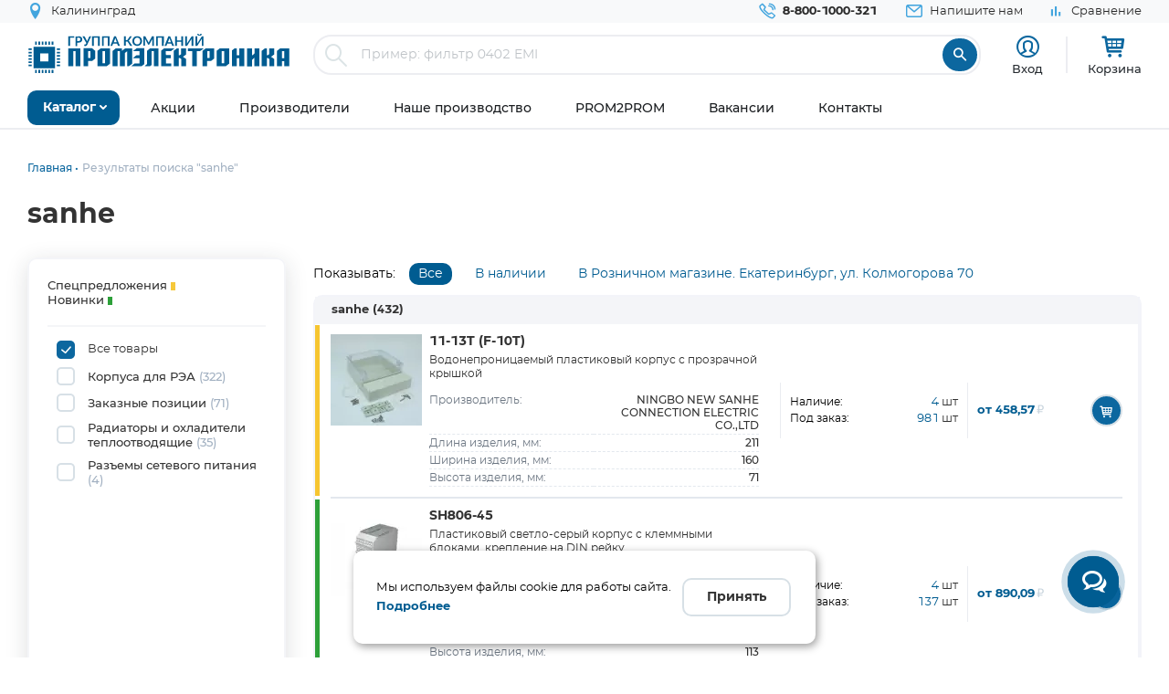

--- FILE ---
content_type: text/html; charset=UTF-8
request_url: https://www.promelec.ru/catalog-popular/sanhe/?page=3
body_size: 18850
content:


<!DOCTYPE html>
<html xmlns="http://www.w3.org/1999/xhtml" lang="ru">
<head>
    <meta http-equiv="Content-Type" content="text/html; charset=utf-8" />
    <meta name="format-detection" content="telephone=no">
    <meta name="viewport" content="width=device-width, initial-scale=1, user-scalable=no, maximum-scale=1">
    <title>sanhe купить оптом и в розницу | Страница 3</title>
    <meta name="description" content="sanhe, Корпуса для РЭА, Заказные позиции, Радиаторы и охладители теплоотводящие, Разъемы сетевого питания, оптом и в розницу в наличии с доставкой по России" />
    <meta name="keywords" content="" />
    <meta name="color-scheme" content="light">
        
    <link rel="icon" type="image/x-icon" href="https://www.promelec.ru/assets/ws2-bc715fc5/img/favicon.ico" />
    <link rel="preload" as="font" href="https://www.promelec.ru/assets/ws2-bc715fc5/fonts/Montserrat-Regular/Montserrat-Regular.woff2" type="font/woff2" crossorigin="anonymous">
    <link rel="preload" as="font" href="https://www.promelec.ru/assets/ws2-bc715fc5/fonts/Montserrat-Bold/Montserrat-Bold.woff2" type="font/woff2" crossorigin="anonymous">
    <link rel="preload" as="font" href="https://www.promelec.ru/assets/ws2-bc715fc5/fonts/Montserrat-Medium/Montserrat-Medium.woff2" type="font/woff2" crossorigin="anonymous">
    <link rel="preload" as="font" href="https://www.promelec.ru/assets/ws2-bc715fc5/fonts/icomoon/icomoon.woff2?5k7ivm173" type="font/woff2" crossorigin="anonymous">
	
    <link rel="alternate" type="application/rss+xml" href="/news/rss/" title="Промэлектроника — Лента новостей">
    	<link rel="canonical" href="https://www.promelec.ru/catalog-popular/sanhe/" />
        <meta property="og:url" content="https://www.promelec.ru/catalog-popular/sanhe/"/>
        
        
        
             <meta property="og:type" content="article">
            
    
        
    
    
    <style>
        .loaded .main-wrapper { visibility: hidden; opacity: 0;}.icon-load { background: url(https://www.promelec.ru/assets/ws2-bc715fc5/img/loader.gif) no-repeat left top; width: 40px; height: 40px; position: fixed; left: 50%; top: 50%; margin-left: -20px; margin-top: -20px; display: none; }.loaded .icon-load { display: block; }
    </style>
    <link href="https://www.promelec.ru/assets/ws2-bc715fc5/css/style.min.css?v=1768816882" rel="stylesheet">
<link href="https://www.promelec.ru/assets/ws2-bc715fc5/css/main.css?v=1768202773" rel="stylesheet">
<link href="https://www.promelec.ru/assets/ws2-bc715fc5/css/info.css?v=1665733995" rel="stylesheet" defer="defer">
<link href="https://www.promelec.ru/assets/ws2-bc715fc5/css/tickets.css?v=1665733995" rel="stylesheet" defer="defer">
<link href="https://www.promelec.ru/assets/ws2-bc715fc5/css/intlTelInput.min.css?v=1753351659" rel="stylesheet">
<link href="https://www.promelec.ru/assets/ws2-bc715fc5/css/jquery-ui.min.css?v=1665733995" rel="stylesheet">
<link href="https://www.promelec.ru/assets/ws2-bc715fc5/css/jquery.fancybox.min.css?v=1665733995" rel="stylesheet" defer="defer">
</head>
<body class="loaded2">
<script>
    var assetPath = 'https://www.promelec.ru/assets/ws2-bc715fc5/js';
</script>
<!-- Counters -->


<!-- Yandex.Metrika counter -->
<script type="text/javascript" >
   (function(m,e,t,r,i,k,a){m[i]=m[i]||function(){(m[i].a=m[i].a||[]).push(arguments)};
   m[i].l=1*new Date();
   for (var j = 0; j < document.scripts.length; j++) {if (document.scripts[j].src === r) { return; }}
   k=e.createElement(t),a=e.getElementsByTagName(t)[0],k.async=1,k.src=r,a.parentNode.insertBefore(k,a)})
   (window, document, "script", "https://mc.yandex.ru/metrika/tag.js", "ym");

   ym(17356369, "init", {
        clickmap:true,
        trackLinks:true,
        accurateTrackBounce:true,
        webvisor:false,
        userParams:{ip: "18.216.203.136"},
        ecommerce:"dataLayer"
   });
</script>
<noscript><div><img src="https://mc.yandex.ru/watch/17356369" style="position:absolute; left:-9999px;" alt="" /></div></noscript>
<!-- /Yandex.Metrika counter -->

<!-- Google tag (gtag.js) -->


<!-- Varioqub experiments -->
<script type="text/javascript">
    (function(e, x, pe, r, i, me, nt){
        e[i]=e[i]||function(){(e[i].a=e[i].a||[]).push(arguments)},
            me=x.createElement(pe),me.async=1,me.src=r,nt=x.getElementsByTagName(pe)[0],nt.parentNode.insertBefore(me,nt)})
    (window, document, 'script', 'https://abt.s3.yandex.net/expjs/latest/exp.js', 'ymab');
    ymab('metrika.17356369', 'init'/*, {clientFeatures}, {callback}*/);
</script>






<!-- BEGIN BODY -->
<div class="main-wrapper">
    <!-- BEGIN HEADER -->
    <header class="inner-header">
    <div class="header-top">
        <div class="wrapper">
            <div class="row justify-content-between">
                <div class="col-6 col-md-4 header-top--left-col">
                    
                    <div class="header-city ">
	<a href="#cities_modal" class="js-fancybox header-nav__link">
		<i class="icon-location"></i>
		<span class="js-city-header header-nav__text">Калининград</span>
	</a>

		<div class="drop-nav">
		<div class="drop-nav__cont">
			<div>
				<div class="drop-nav__title">Ваш город Калининград?</div>
				<div class="header-city__buttons">
					<a href="#" class="js-city-modal-link btn btn-red" data-id="50" data-name="Калининград">Да</a>
					<a href="#cities_modal" class="js-fancybox">Нет, выбрать другой</a>
				</div>
			</div>
		</div>
	</div>
	</div>
                </div>
                <div class="col-6 col-md-8 header-top--right-col ">
                    <ul class="header-nav ">
                        <li class="header-nav__item header-nav__item_phone ">
                            <a href="tel:88001000321" class="header-nav__link">
                                <i class="icon-call"></i>
                                <span class="header-nav__text">8-800-1000-321</span>
                            </a>
                        </li>
                        <li class="header-nav__item hide-mob">
                            <a href="#feedback_modal" class="header-nav__link js-fancybox">
                                <i class="icon-email"></i>
                                <span class="header-nav__text">Напишите нам</span>
                            </a>
                        </li>
                        
                                                                        
                        
                        

    <li class="header-nav__item hide-mob b">
        <a href="/compare/" class="header-nav__link compare-link ">
            <i class="icon-bar_chart"></i>
            <span class="header-nav__text">Сравнение</span>
        </a>
    </li>
                        
                        
                                            </ul>
                </div>
            </div>
        </div>
    </div>
    <div class="header-medium">
        <div class="wrapper">
            <a href="/">
                        <span class="logo">
                                <img src="https://www.promelec.ru/assets/ws2-bc715fc5/img/logo_Promelectronica_1.svg" width="288" height="43" class="js-lazy hide-mob" alt="Группа компания Промэлектроника">
                                <img src="https://www.promelec.ru/assets/ws2-bc715fc5/img/logo_Promelectronica_2.svg" width="40" height="40" class="js-lazy show-mob" alt="Группа компания Промэлектроника">
                        </span>
            </a>
            <div class="box-search">
                <form action="https://www.promelec.ru/search/" method="get">
                    <div class="indeterminate"></div>
                    <div class="search js-search">
                        <span class="search__icon"><i class="icon-search"></i></span>
                        <div class="search__fields">
                            <input id="live-search-input" name="query" type="text" class="search__input js-placeholder"
                                   placeholder="Пример: фильтр 0402 EMI" autocomplete="off" minlength="2" value="">
                            <div class="live-search-list"></div>
                        </div>
                        <input type="submit" class="search__btn" value="&#xe91e" style="font-family: 'icomoon';">
                                            </div>
                </form>
                <div class="header-search-results" id="searchResults">
                    <div class="header-search-results__inner">
                        <div class="header-search-results__list">
                            <a href="#" class="header-search-results__row header-search-results__row-head">
                                <div class="header-search-results__col col_1"><span class="nowrap">Наименование</span></div>
                                <div class="header-search-results__col col_2"><span class="nowrap">Корпус</span></div>
                                <div class="header-search-results__col col_3"><span class="nowrap">Цена от</span></div>
                                <div class="header-search-results__col col_4"><span class="nowrap">Наличие, шт.</span></div>
                                <div class="header-search-results__col col_5"><span class="nowrap">Под заказ, шт.</span></div>
                                <div class="header-search-results__col col_6"><span class="nowrap">Аналогов, шт.</span></div>
                            </a>
                        </div>
                        <div class="header-search-results__counts">
                            <div class="header-search-results__count">Показаны первые 0 результатов</div>
                            <a href="#" class="btn btn-sm btn-red btn_show-results">Все результаты</a>
                        </div>
                    </div>
                </div>
            </div>
            <div class="user-nav">
                <div class="user-nav__item">
    <ul class="login">
                    <li class="login__item" style="
                display: flex;
                flex-direction: column;
                align-items: center;
                font-size: 13px;
                line-height: 18px;">
                <a href="#login" class="login__icon js-fancybox" style="margin: 3px;" title="Вход"><i class="icon-user" style="font-size: 25px;"></i></a>

                <span class="login__item hide-mob">
                    <a href="#login" class="login__link js-fancybox">Вход</a>
                </span>
            </li>
            <!--<li class="login__item hide-mob">
                <a href="https://www.promelec.ru/reg/" class="login__link">Регистрация</a>
            </li>-->
            </ul>
</div>               
                
                <div class="user-nav__item">
    <a href="/basket/" class="user-basket" title="Корзина">
        <i class="icon-shopping-cart"></i>
        
        
        <span class="user-basket__text hide-mob">Корзина</span>
    </a>
</div>
                            </div>
            
            
            <div class="search-mob" id="searchMob">
                <div class="search-mob__inner">
                    <form action="https://www.promelec.ru/search/" method="get">
                        <input name="query"
                               type="text"
                               required
                               class="search-box"
                               autocomplete="off"
                               minlength="2"
                               placeholder="Введите наименование" value="">
                        <button class="reset-icon js-close-search" type="button"><i class="icon-close"></i></button>
                        <button type="submit" class="search__button"><i class="icon-search"></i></button>
                    </form>
                </div>
            </div>
        </div>
    </div>
    <div class="overlay-header" id="overlaySearch"></div>
    <div class="header-bottom">
        <div class="wrapper">
            <nav class="main-nav">
                <ul class="main-nav-list main-nav-catalog">
                    <li class="main-nav-list__item js-with-drop">
                        <a href="#" class="main-nav-list__link catBtn">
                            <span class="main-nav-list__text">Каталог</span>
                            <i class="icon-arrow-down"></i>
                        </a>

                        						
                        <div class="drop-nav">
    <div class="drop-nav__cont">
        <div class="drop-nav__col drop-nav__col_1">
            <ul class="drop-nav-list">
                <li class="drop-nav-list__item js-drop-nav">
                          <a href="/catalog/" data-title="Весь каталог"  class="drop-nav-list__link">
                            Весь каталог
                          </a>
                </li>
                                    <li class=" js-drop-nav">
                          <a href="/catalog/1/" idhref="1" data-u="/catalog/1/" data-id="1" data-title="Микросхемы" data-order="1" class="drop-nav-list__link">
                            Микросхемы
                            <i class="icon-arrow-right-bold"></i>
                        </a>
                    </li>
                                    <li class=" js-drop-nav">
                          <a href="/catalog/3/" idhref="2" data-u="/catalog/3/" data-id="3" data-title="Диоды и тиристоры" data-order="1" class="drop-nav-list__link">
                            Диоды и тиристоры
                            <i class="icon-arrow-right-bold"></i>
                        </a>
                    </li>
                                    <li class=" js-drop-nav">
                          <a href="/catalog/4/" idhref="3" data-u="/catalog/4/" data-id="4" data-title="Транзисторы" data-order="1" class="drop-nav-list__link">
                            Транзисторы
                            <i class="icon-arrow-right-bold"></i>
                        </a>
                    </li>
                                    <li class=" js-drop-nav">
                          <a href="/catalog/1961/" idhref="4" data-u="/catalog/1961/" data-id="1961" data-title="Оптоэлектроника" data-order="1" class="drop-nav-list__link">
                            Оптоэлектроника
                            <i class="icon-arrow-right-bold"></i>
                        </a>
                    </li>
                                    <li class=" js-drop-nav">
                          <a href="/catalog/5/" idhref="5" data-u="/catalog/5/" data-id="5" data-title="Конденсаторы" data-order="1" class="drop-nav-list__link">
                            Конденсаторы
                            <i class="icon-arrow-right-bold"></i>
                        </a>
                    </li>
                                    <li class=" js-drop-nav">
                          <a href="/catalog/6/" idhref="6" data-u="/catalog/6/" data-id="6" data-title="Резисторы" data-order="1" class="drop-nav-list__link">
                            Резисторы
                            <i class="icon-arrow-right-bold"></i>
                        </a>
                    </li>
                                    <li class=" js-drop-nav">
                          <a href="/catalog/1856/" idhref="7" data-u="/catalog/1856/" data-id="1856" data-title="Индуктивные компоненты" data-order="1" class="drop-nav-list__link">
                            Индуктивные компоненты
                            <i class="icon-arrow-right-bold"></i>
                        </a>
                    </li>
                                    <li class=" js-drop-nav">
                          <a href="/catalog/406/" idhref="8" data-u="/catalog/406/" data-id="406" data-title="Разъемы, Соединители" data-order="1" class="drop-nav-list__link">
                            Разъемы, Соединители
                            <i class="icon-arrow-right-bold"></i>
                        </a>
                    </li>
                                    <li class=" js-drop-nav">
                          <a href="/catalog/240/" idhref="9" data-u="/catalog/240/" data-id="240" data-title="Акустика" data-order="1" class="drop-nav-list__link">
                            Акустика
                            <i class="icon-arrow-right-bold"></i>
                        </a>
                    </li>
                                    <li class=" js-drop-nav">
                          <a href="/catalog/407/" idhref="10" data-u="/catalog/407/" data-id="407" data-title="Переключатели" data-order="1" class="drop-nav-list__link">
                            Переключатели
                            <i class="icon-arrow-right-bold"></i>
                        </a>
                    </li>
                                    <li class=" js-drop-nav">
                          <a href="/catalog/408/" idhref="11" data-u="/catalog/408/" data-id="408" data-title="Реле" data-order="1" class="drop-nav-list__link">
                            Реле
                            <i class="icon-arrow-right-bold"></i>
                        </a>
                    </li>
                                    <li class=" js-drop-nav">
                          <a href="/catalog/409/" idhref="12" data-u="/catalog/409/" data-id="409" data-title="Кварцы, фильтры, осцилляторы" data-order="1" class="drop-nav-list__link">
                            Кварцы, фильтры, осцилляторы
                            <i class="icon-arrow-right-bold"></i>
                        </a>
                    </li>
                                    <li class=" js-drop-nav">
                          <a href="/catalog/411/" idhref="13" data-u="/catalog/411/" data-id="411" data-title="Устройства защиты" data-order="1" class="drop-nav-list__link">
                            Устройства защиты
                            <i class="icon-arrow-right-bold"></i>
                        </a>
                    </li>
                                    <li class=" js-drop-nav">
                          <a href="/catalog/412/" idhref="14" data-u="/catalog/412/" data-id="412" data-title="Электромеханические компоненты" data-order="1" class="drop-nav-list__link">
                            Электромеханические компоненты
                            <i class="icon-arrow-right-bold"></i>
                        </a>
                    </li>
                                    <li class=" js-drop-nav">
                          <a href="/catalog/413/" idhref="15" data-u="/catalog/413/" data-id="413" data-title="Готовые изделия" data-order="1" class="drop-nav-list__link">
                            Готовые изделия
                            <i class="icon-arrow-right-bold"></i>
                        </a>
                    </li>
                                    <li class=" js-drop-nav">
                          <a href="/catalog/1699/" idhref="16" data-u="/catalog/1699/" data-id="1699" data-title="Источники питания" data-order="1" class="drop-nav-list__link">
                            Источники питания
                            <i class="icon-arrow-right-bold"></i>
                        </a>
                    </li>
                                    <li class=" js-drop-nav">
                          <a href="/catalog/1640/" idhref="17" data-u="/catalog/1640/" data-id="1640" data-title="Беспроводное оборудование" data-order="1" class="drop-nav-list__link">
                            Беспроводное оборудование
                            <i class="icon-arrow-right-bold"></i>
                        </a>
                    </li>
                                    <li class=" js-drop-nav">
                          <a href="/catalog/1712/" idhref="18" data-u="/catalog/1712/" data-id="1712" data-title="Промышленная автоматизация" data-order="1" class="drop-nav-list__link">
                            Промышленная автоматизация
                            <i class="icon-arrow-right-bold"></i>
                        </a>
                    </li>
                                    <li class=" js-drop-nav">
                          <a href="/catalog/1812/" idhref="19" data-u="/catalog/1812/" data-id="1812" data-title="Средства разработки, конструкторы" data-order="1" class="drop-nav-list__link">
                            Средства разработки, конструкторы
                            <i class="icon-arrow-right-bold"></i>
                        </a>
                    </li>
                                    <li class=" js-drop-nav">
                          <a href="/catalog/1770/" idhref="20" data-u="/catalog/1770/" data-id="1770" data-title="Датчики" data-order="1" class="drop-nav-list__link">
                            Датчики
                            <i class="icon-arrow-right-bold"></i>
                        </a>
                    </li>
                                    <li class=" js-drop-nav">
                          <a href="/catalog/1691/" idhref="21" data-u="/catalog/1691/" data-id="1691" data-title="Светотехнические изделия" data-order="1" class="drop-nav-list__link">
                            Светотехнические изделия
                            <i class="icon-arrow-right-bold"></i>
                        </a>
                    </li>
                                    <li class=" js-drop-nav">
                          <a href="/catalog/2082/" idhref="22" data-u="/catalog/2082/" data-id="2082" data-title="Измерительные приборы" data-order="1" class="drop-nav-list__link">
                            Измерительные приборы
                            <i class="icon-arrow-right-bold"></i>
                        </a>
                    </li>
                                    <li class=" js-drop-nav">
                          <a href="/catalog/2207/" idhref="23" data-u="/catalog/2207/" data-id="2207" data-title="Паяльное оборудование" data-order="1" class="drop-nav-list__link">
                            Паяльное оборудование
                            <i class="icon-arrow-right-bold"></i>
                        </a>
                    </li>
                                    <li class=" js-drop-nav">
                          <a href="/catalog/2543/" idhref="997" data-u="/catalog/2543/" data-id="2543" data-title="Заказные позиции" data-order="1" class="drop-nav-list__link">
                            Заказные позиции
                            <i class="icon-arrow-right-bold"></i>
                        </a>
                    </li>
                                    <li class=" js-drop-nav">
                          <a href="/catalog/5001738/" idhref="1145" data-u="/catalog/5001738/" data-id="5001738" data-title="Соединители для электротехники, компоненты АСУТП" data-order="1" class="drop-nav-list__link">
                            Соединители для электротехники, компоненты АСУТП
                            <i class="icon-arrow-right-bold"></i>
                        </a>
                    </li>
                                    <li class=" js-drop-nav">
                          <a href="/catalog/2738/" idhref="1406" data-u="/catalog/2738/" data-id="2738" data-title="Электротехника Degson" data-order="1" class="drop-nav-list__link">
                            Электротехника Degson
                            <i class="icon-arrow-right-bold"></i>
                        </a>
                    </li>
                                    <li class=" js-drop-nav">
                          <a href="/catalog/2805/" idhref="1890" data-u="/catalog/2805/" data-id="2805" data-title="Электрооборудование" data-order="1" class="drop-nav-list__link">
                            Электрооборудование
                            <i class="icon-arrow-right-bold"></i>
                        </a>
                    </li>
                                    <li class=" js-drop-nav">
                          <a href="/catalog/3272/" idhref="2319" data-u="/catalog/3272/" data-id="3272" data-title="Инструмент" data-order="1" class="drop-nav-list__link">
                            Инструмент
                            <i class="icon-arrow-right-bold"></i>
                        </a>
                    </li>
                                    <li class=" js-drop-nav">
                          <a href="/catalog/5203/" idhref="2469" data-u="/catalog/5203/" data-id="5203" data-title="Низковольтное оборудование" data-order="1" class="drop-nav-list__link">
                            Низковольтное оборудование
                            <i class="icon-arrow-right-bold"></i>
                        </a>
                    </li>
                                    <li class=" js-drop-nav">
                          <a href="/catalog/5290/" idhref="2542" data-u="/catalog/5290/" data-id="5290" data-title="Щитовое оборудование" data-order="1" class="drop-nav-list__link">
                            Щитовое оборудование
                            <i class="icon-arrow-right-bold"></i>
                        </a>
                    </li>
                                    <li class=" js-drop-nav">
                          <a href="/catalog/5162/" idhref="2554" data-u="/catalog/5162/" data-id="5162" data-title="Кабельно-проводниковая продукция и изделия для прокладки кабеля" data-order="1" class="drop-nav-list__link">
                            Кабельно-проводниковая продукция и изделия для прокладки кабеля
                            <i class="icon-arrow-right-bold"></i>
                        </a>
                    </li>
                                    <li class=" js-drop-nav">
                          <a href="/catalog/5307/" idhref="2666" data-u="/catalog/5307/" data-id="5307" data-title="Электроустановочное оборудование" data-order="1" class="drop-nav-list__link">
                            Электроустановочное оборудование
                            <i class="icon-arrow-right-bold"></i>
                        </a>
                    </li>
                                    <li class=" js-drop-nav">
                          <a href="/catalog/5481/" idhref="2747" data-u="/catalog/5481/" data-id="5481" data-title="Крепеж и метизы" data-order="1" class="drop-nav-list__link">
                            Крепеж и метизы
                            <i class="icon-arrow-right-bold"></i>
                        </a>
                    </li>
                                    <li class=" js-drop-nav">
                          <a href="/catalog/5471/" idhref="2748" data-u="/catalog/5471/" data-id="5471" data-title="Автоматизация" data-order="1" class="drop-nav-list__link">
                            Автоматизация
                            <i class="icon-arrow-right-bold"></i>
                        </a>
                    </li>
                            </ul>
        </div>
		<div class="drop-nav__col drop-nav__col_2"></div>
		<div class="drop-nav__col drop-nav__col_3"></div>
		
                           
                                </div>
</div>
						
                       

                    </li>
                </ul>


                <ul class="main-nav-list main-nav-mob">
                    <li class="main-nav-list__contact show-mob">
                        <ul class="header-nav">
                            <li class="header-nav__item header-nav__item_phone">
                                <a href="tel:88001000321" class="header-nav__link">
                                    <i class="icon-call"></i>
                                    <span class="header-nav__text">8 800 1000-321</span>
                                </a>
                            </li>
                            <li class="header-nav__item">
                                <a href="#feedback_modal" class="header-nav__link js-fancybox">
                                    <i class="icon-email"></i>
                                    <span class="header-nav__text">Напишите нам</span>
                                </a>
                            </li>
                        </ul>
                    </li>

                    
                            <li class="main-nav-list__item ">
        <a href="https://www.promelec.ru/discounts/" class="main-nav-list__link">
            <span class="main-nav-list__text">Акции</span>
                    </a>

        
    </li>
        <li class="main-nav-list__item ">
        <a href="https://www.promelec.ru/brands/" class="main-nav-list__link">
            <span class="main-nav-list__text">Производители</span>
                    </a>

        
    </li>
        <li class="main-nav-list__item ">
        <a href="https://www.promelec.ru/production/" class="main-nav-list__link">
            <span class="main-nav-list__text">Наше производство</span>
                    </a>

        
    </li>
        <li class="main-nav-list__item ">
        <a href="https://office.promelec.ru/info//" class="main-nav-list__link">
            <span class="main-nav-list__text">PROM2PROM</span>
                    </a>

        
    </li>
        <li class="main-nav-list__item ">
        <a href="https://www.promelec.ru/jobs/" class="main-nav-list__link">
            <span class="main-nav-list__text">Вакансии</span>
                    </a>

        
    </li>
        <li class="main-nav-list__item ">
        <a href="https://www.promelec.ru/contacts/" class="main-nav-list__link">
            <span class="main-nav-list__text">Контакты</span>
                    </a>

        
    </li>


                </ul>
                <a href="#" class="button-nav show-tablet js-button-nav">
                    <span class="button-nav__text">Меню</span>
                    <span class="button-nav__icon">
                            <span></span>
                            <span></span>
                            <span></span>
                            </span>
                </a>
            </nav>
        </div>
    </div>
</header>
    <!-- HEADER EOF   -->
    
    <!-- BEGIN CONTENT -->
    <main class="content">
        <div class="wrapper">
            
            <div class="box-bread-crumbs">
    <ul class="bread-crambs" itemscope itemtype="https://schema.org/BreadcrumbList">
		        			            <li class="bread-crambs__item" itemprop="itemListElement" itemscope itemtype="https://schema.org/ListItem">
                                    <a href="/" class="bread-crambs__link " itemprop="item"><span itemprop="name">Главная</span></a><meta itemprop="position" content="1" />
                                                </li>
        			            <li class="bread-crambs__item" itemprop="itemListElement" itemscope itemtype="https://schema.org/ListItem">
                                   <span itemprop="name">Результаты поиска "sanhe"</span><meta itemprop="position" content="2" />
                            </li>
            </ul>
</div>
    
<style> 
@media screen and (max-width: 767px) {
 
    .box-bread-crumbs {
            background-color: var(--gray-light);
    padding: 10px;
    margin: 10px 0;
    border-radius: var(--radius);
    }
    
    
 .bread-crambs__item, .bread-crambs__item:first-child {
        display: inline-block;
    }
    .bread-crambs__item a::after {
        content: "";
    }
 .bread-crambs__item:not(:nth-last-child(2)) {
        display: inline-block;
       display: none; 
    }
 .bread-crambs__item::before {
        font-family: icomoon;
        content: "\e901";
    }   
}
</style>    

                
    
    <h1>sanhe</h1>
    <div class="box-promo-page box-spec-page">
        <div class="box-faset box-new-products box-spec">
            <div class="row">
                <div class="col-12 col-xl-3 aside-filter-col hide-mob">
                    <a href="#" class="btn btn-border show-lg show-mob-filter js-show-mob-filter">Фильтр</a>
                    <div class="aside-filter">
                        <div class="search-legend aside-filter__item">
                            <ul>
                                <li><span class="label-text">Спецпредложения <span class="label-circle label-circle_yellow"></span></span></li>
                                                               <li><span class="label-text">Новинки <span class="label-circle label-circle_green"></span></span></li>
                            </ul>
                        </div>
                        <ul class="list-check jsSpecFilter">
                            <li class="list-check__item">
                                <label class="list-check__label">
                                    <input id="filter-all" type="checkbox" name="new-products" checked>
                                    <span class="list-check__icon"><i class="icon-chek"></i></span>
                                    <span class="label-text">Все товары</span>
                                </label>
                            </li>
                                                            <li class="list-check__item">
                                    <label class="list-check__label">
                                        <input type="checkbox"
                                               name="new-products" 
                                               data-spec-filter="337">
                                        <span class="list-check__icon"><i class="icon-chek"></i></span>
                                        <span class="label-text">Корпуса для РЭА <span>(322)</span></span>
                                    </label>
                                </li>
                                                            <li class="list-check__item">
                                    <label class="list-check__label">
                                        <input type="checkbox"
                                               name="new-products" 
                                               data-spec-filter="999">
                                        <span class="list-check__icon"><i class="icon-chek"></i></span>
                                        <span class="label-text">Заказные позиции <span>(71)</span></span>
                                    </label>
                                </li>
                                                            <li class="list-check__item">
                                    <label class="list-check__label">
                                        <input type="checkbox"
                                               name="new-products" 
                                               data-spec-filter="232">
                                        <span class="list-check__icon"><i class="icon-chek"></i></span>
                                        <span class="label-text">Радиаторы и охладители теплоотводящие <span>(35)</span></span>
                                    </label>
                                </li>
                                                            <li class="list-check__item">
                                    <label class="list-check__label">
                                        <input type="checkbox"
                                               name="new-products" 
                                               data-spec-filter="431">
                                        <span class="list-check__icon"><i class="icon-chek"></i></span>
                                        <span class="label-text">Разъемы сетевого питания <span>(4)</span></span>
                                    </label>
                                </li>
                                                    </ul>
                    </div>
                </div>
                        <!-- -->
                 <div class="col-12 col-xl-9">
    <div class="faset-sorting-line">
            <ul class="faset-sort hide-mob">
                <li>
                    <div class="col-sort sort-title">
                        Показывать:
                    </div>
                    <div class="col-sort  sort-item_1">
                        <a href="#" class="jsSort active" data-field="all">Все</a>
                    </div>
                    <div class="col-sort  sort-item_2">
                        <a href="#" class="jsSort " data-field="instock">В наличии</a>
                    </div>
                    <div class="col-sort  sort-item_3">
                        <a href="#" class="jsSort " data-field="kolm">В Розничном магазине. Екатеринбург, ул. Колмогорова 70</a>
                    </div>

                </li>

                <li>
                    <div class="view-group hide-tab">
                        <a href="#" class="viewBtn sel-view" data-value="compact" title="Компактный вид"><i class="icon-list" ></i></a>
                        <a href="#" class="viewBtn " data-value="table"  title="Табличный вид"><i class="icon-table"></i></a>
                    </div>
                </li>
            </ul>
    </div>
                   
                    
    <div class="box-faset-list">

            <div class="box-faset-list__left">

                <div class="table-goods-list-left">
                    <div class="faset-list__category hide-mob">sanhe <span>(432)</span></div>
                    <div class="table-list faset-table js-faset-table">
                        <div class="js-block">
                            <div class="js-items">
                                                                                                                                                                                                                                                                                                                                                                

                                    <div class="table-list__item table-list__item_label_orange">
                                        <div class="col-table col-table_1">
                                            <div class="product-preview">
                                                                                                                                                                                                                                                           <a href="https://www.promelec.ru/product/399643/" >
                                                        <img  data-src="/fs/cache/42/d2/57/62/f9f80212eac5ea74b959336d.jpg" class="js-lazy product-img" alt="" style="background-color: #f4f5f8;"/>
                                                    </a>
                                                                                                                                                         
                                                
                                                
                                                
                                                
                                               
                                                <span class="product-preview__text">
                                                    <a href="https://www.promelec.ru/product/399643/" class="product-preview__title link-title" title="11-13T (F-10T)">11-13T (F-10T)</a>
                                                    <span class="product-preview__code" style="padding-bottom: 12px;color: #303030;font-size: 12px;">Водонепроницаемый пластиковый корпус с прозрачной крышкой </span> 
                                                    
                                                    <div class="param-row">
                                                    <div class="param-cell ">Производитель:</div><div class="param-cell">NINGBO NEW SANHE CONNECTION ELECTRIC CO.,LTD</i></div></div>
                                                
                                                                                                    <div class="param-row">
                                                                                                                                                                    <div class="param-cell hide-mob">Длина изделия, мм:</div><div class="param-cell hide-mob">211 </i></div>     
                                                                                                        </div>     
                                                                                                    <div class="param-row">
                                                                                                                                                                    <div class="param-cell hide-mob">Ширина изделия, мм:</div><div class="param-cell hide-mob">160 </i></div>     
                                                                                                        </div>     
                                                                                                    <div class="param-row">
                                                                                                                                                                    <div class="param-cell hide-mob">Высота изделия, мм:</div><div class="param-cell hide-mob">71 </i></div>     
                                                                                                        </div>     
                                                                                                </span>
                                            </div>
                                        </div>
                                         
                                                                                    <div class="col-table col-table_2">
                                                <div class="col-table-amount" style="padding: 5px 0;width: 100%;" >
                                                            <div style="display: flex;">
                                                                    <div class="table-list__mob-title " style="font-size:12px; flex-grow: 1;">Наличие:</div>
                                                                    <div class="table-list__counter" style="flex-grow: 1; text-align: right;"><span style="color: var(--price-color);">4</span> <span>шт</span></div><br/>
                                                            </div>
                                                            <div style="display: flex;">
                                                                    <div class="table-list__mob-title " style="font-size:12px; flex-grow: 1;">Под заказ:</div>
                                                                    <div class="table-list__counter" style="flex-grow: 1; text-align: right;"><span style="color: var(--price-color);">981</span> <span>шт</span></div>
                                                            </div>

                                                                                                                    </div>
                                                                                            </div>
                                            <div class="col-table col-table_3">
                                                <div class="table-list__mob-title show-mob">Цена от:</div>
                                                <span class="table-list__price price-color">от 458,57<span class="rub">₽</span></span>
                                            </div>
                                            <div class="col-table col-table_5">
                                                
                                                                                                                                                     <a data-fancybox="quick-basket" data-type="ajax"
                                                   data-src="/directrequest/orders/basket/get-quick-add-to-basket-window.html/?id=149762"
                                                   class="basket-icon-link  jsAddGoodsToBasketInList"><i class="icon-shopping-cart"></i></a>
                                                     
                                                
                                                
                                            </div>
                                                                            </div>
                                                                                                                                                                                                                                                                                                                                

                                    <div class="table-list__item table-list__item_label_green">
                                        <div class="col-table col-table_1">
                                            <div class="product-preview">
                                                                                                                                                                                                                                                           <a href="https://www.promelec.ru/product/401428/" >
                                                        <img  data-src="/fs/cache/3b/f1/61/c4/ffcb290087e51e41309ea956.jpg" class="js-lazy product-img" alt="" style="background-color: #f4f5f8;"/>
                                                    </a>
                                                                                                                                                         
                                                
                                                
                                                
                                                
                                               
                                                <span class="product-preview__text">
                                                    <a href="https://www.promelec.ru/product/401428/" class="product-preview__title link-title" title="SH806-45">SH806-45</a>
                                                    <span class="product-preview__code" style="padding-bottom: 12px;color: #303030;font-size: 12px;">Пластиковый светло-серый корпус с клеммными блоками, крепление на DIN рейку </span> 
                                                    
                                                    <div class="param-row">
                                                    <div class="param-cell ">Производитель:</div><div class="param-cell">NINGBO NEW SANHE CONNECTION ELECTRIC CO.,LTD</i></div></div>
                                                
                                                                                                    <div class="param-row">
                                                                                                                                                                    <div class="param-cell hide-mob">Длина изделия, мм:</div><div class="param-cell hide-mob">99.4 </i></div>     
                                                                                                        </div>     
                                                                                                    <div class="param-row">
                                                                                                                                                                    <div class="param-cell hide-mob">Ширина изделия, мм:</div><div class="param-cell hide-mob">45 </i></div>     
                                                                                                        </div>     
                                                                                                    <div class="param-row">
                                                                                                                                                                    <div class="param-cell hide-mob">Высота изделия, мм:</div><div class="param-cell hide-mob">113 </i></div>     
                                                                                                        </div>     
                                                                                                    <div class="param-row">
                                                                                                                                                                    <div class="param-cell hide-mob">Материал:</div><div class="param-cell hide-mob">Пластик</div>
                                                                                                        </div>     
                                                                                                </span>
                                            </div>
                                        </div>
                                         
                                                                                    <div class="col-table col-table_2">
                                                <div class="col-table-amount" style="padding: 5px 0;width: 100%;" >
                                                            <div style="display: flex;">
                                                                    <div class="table-list__mob-title " style="font-size:12px; flex-grow: 1;">Наличие:</div>
                                                                    <div class="table-list__counter" style="flex-grow: 1; text-align: right;"><span style="color: var(--price-color);">4</span> <span>шт</span></div><br/>
                                                            </div>
                                                            <div style="display: flex;">
                                                                    <div class="table-list__mob-title " style="font-size:12px; flex-grow: 1;">Под заказ:</div>
                                                                    <div class="table-list__counter" style="flex-grow: 1; text-align: right;"><span style="color: var(--price-color);">137</span> <span>шт</span></div>
                                                            </div>

                                                                                                                    </div>
                                                                                            </div>
                                            <div class="col-table col-table_3">
                                                <div class="table-list__mob-title show-mob">Цена от:</div>
                                                <span class="table-list__price price-color">от 890,09<span class="rub">₽</span></span>
                                            </div>
                                            <div class="col-table col-table_5">
                                                
                                                                                                                                                     <a data-fancybox="quick-basket" data-type="ajax"
                                                   data-src="/directrequest/orders/basket/get-quick-add-to-basket-window.html/?id=152801"
                                                   class="basket-icon-link  jsAddGoodsToBasketInList"><i class="icon-shopping-cart"></i></a>
                                                     
                                                
                                                
                                            </div>
                                                                            </div>
                                                                                                                                                                                                                                                                                                                                

                                    <div class="table-list__item ">
                                        <div class="col-table col-table_1">
                                            <div class="product-preview">
                                                                                                                                                                                                                                                           <a href="https://www.promelec.ru/product/399857/" >
                                                        <img  data-src="/fs/cache/66/89/84/5a/c756737e35bde230499678d4.jpg" class="js-lazy product-img" alt="" style="background-color: #f4f5f8;"/>
                                                    </a>
                                                                                                                                                         
                                                
                                                
                                                
                                                
                                               
                                                <span class="product-preview__text">
                                                    <a href="https://www.promelec.ru/product/399857/" class="product-preview__title link-title" title="20-12 (207)">20-12 (207)</a>
                                                    <span class="product-preview__code" style="padding-bottom: 12px;color: #303030;font-size: 12px;">Корпус для электромонтажных и распределительных работ </span> 
                                                    
                                                    <div class="param-row">
                                                    <div class="param-cell ">Производитель:</div><div class="param-cell">NINGBO NEW SANHE CONNECTION ELECTRIC CO.,LTD</i></div></div>
                                                
                                                                                                    <div class="param-row">
                                                                                                                                                                    <div class="param-cell hide-mob">Длина изделия, мм:</div><div class="param-cell hide-mob">85 </i></div>     
                                                                                                        </div>     
                                                                                                    <div class="param-row">
                                                                                                                                                                    <div class="param-cell hide-mob">Ширина изделия, мм:</div><div class="param-cell hide-mob">50 </i></div>     
                                                                                                        </div>     
                                                                                                </span>
                                            </div>
                                        </div>
                                         
                                                                                    <div class="col-table col-table_2">
                                                <div class="col-table-amount" style="padding: 5px 0;width: 100%;" >
                                                            <div style="display: flex;">
                                                                    <div class="table-list__mob-title " style="font-size:12px; flex-grow: 1;">Наличие:</div>
                                                                    <div class="table-list__counter" style="flex-grow: 1; text-align: right;"><span style="color: var(--price-color);">2</span> <span>шт</span></div><br/>
                                                            </div>
                                                            <div style="display: flex;">
                                                                    <div class="table-list__mob-title " style="font-size:12px; flex-grow: 1;">Под заказ:</div>
                                                                    <div class="table-list__counter" style="flex-grow: 1; text-align: right;"><span style="color: var(--price-color);">0</span> <span>шт</span></div>
                                                            </div>

                                                                                                                    </div>
                                                                                            </div>
                                            <div class="col-table col-table_3">
                                                <div class="table-list__mob-title show-mob">Цена от:</div>
                                                <span class="table-list__price price-color">от 74,88<span class="rub">₽</span></span>
                                            </div>
                                            <div class="col-table col-table_5">
                                                
                                                                                                                                                     <a data-fancybox="quick-basket" data-type="ajax"
                                                   data-src="/directrequest/orders/basket/get-quick-add-to-basket-window.html/?id=149939"
                                                   class="basket-icon-link  jsAddGoodsToBasketInList"><i class="icon-shopping-cart"></i></a>
                                                     
                                                
                                                
                                            </div>
                                                                            </div>
                                                                                                                                                                                                                                                                                                                                

                                    <div class="table-list__item table-list__item_label_orange">
                                        <div class="col-table col-table_1">
                                            <div class="product-preview">
                                                                                                                                                                                                                                                           <a href="https://www.promelec.ru/product/401227/" >
                                                        <img  data-src="/fs/cache/34/3c/b8/16/be497dfd1a44e75c7318dc47.jpg" class="js-lazy product-img" alt="" style="background-color: #f4f5f8;"/>
                                                    </a>
                                                                                                                                                         
                                                
                                                
                                                
                                                
                                               
                                                <span class="product-preview__text">
                                                    <a href="https://www.promelec.ru/product/401227/" class="product-preview__title link-title" title="23-102">23-102</a>
                                                    <span class="product-preview__code" style="padding-bottom: 12px;color: #303030;font-size: 12px;">Пластиковый корпус на DIN рейку </span> 
                                                    
                                                    <div class="param-row">
                                                    <div class="param-cell ">Производитель:</div><div class="param-cell">NINGBO NEW SANHE CONNECTION ELECTRIC CO.,LTD</i></div></div>
                                                
                                                                                                    <div class="param-row">
                                                                                                                                                                    <div class="param-cell hide-mob">Длина изделия, мм:</div><div class="param-cell hide-mob">132 </i></div>     
                                                                                                        </div>     
                                                                                                    <div class="param-row">
                                                                                                                                                                    <div class="param-cell hide-mob">Ширина изделия, мм:</div><div class="param-cell hide-mob">75 </i></div>     
                                                                                                        </div>     
                                                                                                    <div class="param-row">
                                                                                                                                                                    <div class="param-cell hide-mob">Высота изделия, мм:</div><div class="param-cell hide-mob">71 </i></div>     
                                                                                                        </div>     
                                                                                                    <div class="param-row">
                                                                                                                                                                    <div class="param-cell hide-mob">Материал:</div><div class="param-cell hide-mob">Пластик</div>
                                                                                                        </div>     
                                                                                                </span>
                                            </div>
                                        </div>
                                         
                                                                                    <div class="col-table col-table_2">
                                                <div class="col-table-amount" style="padding: 5px 0;width: 100%;" >
                                                            <div style="display: flex;">
                                                                    <div class="table-list__mob-title " style="font-size:12px; flex-grow: 1;">Наличие:</div>
                                                                    <div class="table-list__counter" style="flex-grow: 1; text-align: right;"><span style="color: var(--price-color);">1</span> <span>шт</span></div><br/>
                                                            </div>
                                                            <div style="display: flex;">
                                                                    <div class="table-list__mob-title " style="font-size:12px; flex-grow: 1;">Под заказ:</div>
                                                                    <div class="table-list__counter" style="flex-grow: 1; text-align: right;"><span style="color: var(--price-color);">57</span> <span>шт</span></div>
                                                            </div>

                                                                                                                    </div>
                                                                                            </div>
                                            <div class="col-table col-table_3">
                                                <div class="table-list__mob-title show-mob">Цена от:</div>
                                                <span class="table-list__price price-color">от 431,09<span class="rub">₽</span></span>
                                            </div>
                                            <div class="col-table col-table_5">
                                                
                                                                                                                                                     <a data-fancybox="quick-basket" data-type="ajax"
                                                   data-src="/directrequest/orders/basket/get-quick-add-to-basket-window.html/?id=152665"
                                                   class="basket-icon-link  jsAddGoodsToBasketInList"><i class="icon-shopping-cart"></i></a>
                                                     
                                                
                                                
                                            </div>
                                                                            </div>
                                                                                                                                                                                                                                                                                                                                

                                    <div class="table-list__item ">
                                        <div class="col-table col-table_1">
                                            <div class="product-preview">
                                                                                                                                                                                                                                                           <a href="https://www.promelec.ru/product/324714/" >
                                                        <img  data-src="/fs/cache/4b/ec/f5/83/d93ee57ad1ba707d69f2fa52.jpg" class="js-lazy product-img" alt="" style="background-color: #f4f5f8;"/>
                                                    </a>
                                                                                                                                                         
                                                
                                                
                                                
                                                
                                               
                                                <span class="product-preview__text">
                                                    <a href="https://www.promelec.ru/product/324714/" class="product-preview__title link-title" title="17-54  (L-260мм)">17-54  (L-260мм)</a>
                                                    <span class="product-preview__code" style="padding-bottom: 12px;color: #303030;font-size: 12px;">Корпус из алюминиевого профиля </span> 
                                                    
                                                    <div class="param-row">
                                                    <div class="param-cell ">Производитель:</div><div class="param-cell">NINGBO NEW SANHE CONNECTION ELECTRIC CO.,LTD</i></div></div>
                                                
                                                                                                    <div class="param-row">
                                                                                                                                                                    <div class="param-cell hide-mob">Длина изделия, мм:</div><div class="param-cell hide-mob">258 </i></div>     
                                                                                                        </div>     
                                                                                                    <div class="param-row">
                                                                                                                                                                    <div class="param-cell hide-mob">Ширина изделия, мм:</div><div class="param-cell hide-mob">102 </i></div>     
                                                                                                        </div>     
                                                                                                    <div class="param-row">
                                                                                                                                                                    <div class="param-cell hide-mob">Высота изделия, мм:</div><div class="param-cell hide-mob">260 </i></div>     
                                                                                                        </div>     
                                                                                                    <div class="param-row">
                                                                                                                                                                    <div class="param-cell hide-mob">Материал:</div><div class="param-cell hide-mob">Алюминий</div>
                                                                                                        </div>     
                                                                                                </span>
                                            </div>
                                        </div>
                                         
                                                                                    <div class="col-table col-table_2">
                                                <div class="col-table-amount" style="padding: 5px 0;width: 100%;" >
                                                            <div style="display: flex;">
                                                                    <div class="table-list__mob-title " style="font-size:12px; flex-grow: 1;">Наличие:</div>
                                                                    <div class="table-list__counter" style="flex-grow: 1; text-align: right;"><span style="color: var(--price-color);">0</span> <span>шт</span></div><br/>
                                                            </div>
                                                            <div style="display: flex;">
                                                                    <div class="table-list__mob-title " style="font-size:12px; flex-grow: 1;">Под заказ:</div>
                                                                    <div class="table-list__counter" style="flex-grow: 1; text-align: right;"><span style="color: var(--price-color);">73</span> <span>шт</span></div>
                                                            </div>

                                                                                                                    </div>
                                                                                            </div>
                                            <div class="col-table col-table_3">
                                                <div class="table-list__mob-title show-mob">Цена от:</div>
                                                <span class="table-list__price price-color">от 4 399,83<span class="rub">₽</span></span>
                                            </div>
                                            <div class="col-table col-table_5">
                                                
                                                                                                                                                     <a data-fancybox="quick-basket" data-type="ajax"
                                                   data-src="/directrequest/orders/basket/get-quick-add-to-basket-window.html/?id=73226"
                                                   class="basket-icon-link  jsAddGoodsToBasketInList"><i class="icon-shopping-cart"></i></a>
                                                     
                                                
                                                
                                            </div>
                                                                            </div>
                                                                                                                                                                                                                                                                                                                                

                                    <div class="table-list__item ">
                                        <div class="col-table col-table_1">
                                            <div class="product-preview">
                                                                                                                                                                                                                                                           <a href="https://www.promelec.ru/product/399629/" class="product-preview__img">
                                                        <svg class="icon-preview-img">
                                                        <use xlink:href="https://www.promelec.ru/assets/ws2-bc715fc5/img/sprite.svg#preview-img"></use>
                                                        </svg>
                                                    </a>
                                                                                                     
                                                
                                                
                                                
                                                
                                               
                                                <span class="product-preview__text">
                                                    <a href="https://www.promelec.ru/product/399629/" class="product-preview__title link-title" title="012A O66 ID:O54 H:95">012A O66 ID:O54 H:95</a>
                                                    <span class="product-preview__code" style="padding-bottom: 12px;color: #303030;font-size: 12px;">  </span> 
                                                    
                                                    <div class="param-row">
                                                    <div class="param-cell ">Производитель:</div><div class="param-cell">NINGBO NEW SANHE CONNECTION ELECTRIC CO.,LTD</i></div></div>
                                                
                                                                                                </span>
                                            </div>
                                        </div>
                                         
                                                                                    <div class="col-table col-table_2">
                                                <div class="col-table-amount" style="padding: 5px 0;width: 100%;" >
                                                            <div style="display: flex;">
                                                                    <div class="table-list__mob-title " style="font-size:12px; flex-grow: 1;">Наличие:</div>
                                                                    <div class="table-list__counter" style="flex-grow: 1; text-align: right;"><span style="color: var(--price-color);">0</span> <span>шт</span></div><br/>
                                                            </div>
                                                            <div style="display: flex;">
                                                                    <div class="table-list__mob-title " style="font-size:12px; flex-grow: 1;">Под заказ:</div>
                                                                    <div class="table-list__counter" style="flex-grow: 1; text-align: right;"><span style="color: var(--price-color);">352</span> <span>шт</span></div>
                                                            </div>

                                                                                                                    </div>
                                                                                            </div>
                                            <div class="col-table col-table_3">
                                                <div class="table-list__mob-title show-mob">Цена от:</div>
                                                <span class="table-list__price price-color">от 1 378,54<span class="rub">₽</span></span>
                                            </div>
                                            <div class="col-table col-table_5">
                                                
                                                                                                                                                     <a data-fancybox="quick-basket" data-type="ajax"
                                                   data-src="/directrequest/orders/basket/get-quick-add-to-basket-window.html/?id=149751"
                                                   class="basket-icon-link  jsAddGoodsToBasketInList"><i class="icon-shopping-cart"></i></a>
                                                     
                                                
                                                
                                            </div>
                                                                            </div>
                                                                                                                                                                                                                                                                                                                                

                                    <div class="table-list__item ">
                                        <div class="col-table col-table_1">
                                            <div class="product-preview">
                                                                                                                                                                                                                                                           <a href="https://www.promelec.ru/product/399630/" >
                                                        <img  data-src="/fs/cache/b1/ab/bd/52/413dc0adc5836088a87a8e74.jpg" class="js-lazy product-img" alt="" style="background-color: #f4f5f8;"/>
                                                    </a>
                                                                                                                                                         
                                                
                                                
                                                
                                                
                                               
                                                <span class="product-preview__text">
                                                    <a href="https://www.promelec.ru/product/399630/" class="product-preview__title link-title" title="10">10</a>
                                                    <span class="product-preview__code" style="padding-bottom: 12px;color: #303030;font-size: 12px;">Алюминивый корпус </span> 
                                                    
                                                    <div class="param-row">
                                                    <div class="param-cell ">Производитель:</div><div class="param-cell">NINGBO NEW SANHE CONNECTION ELECTRIC CO.,LTD</i></div></div>
                                                
                                                                                                    <div class="param-row">
                                                                                                                                                                    <div class="param-cell hide-mob">Длина изделия, мм:</div><div class="param-cell hide-mob">82 </i></div>     
                                                                                                        </div>     
                                                                                                    <div class="param-row">
                                                                                                                                                                    <div class="param-cell hide-mob">Ширина изделия, мм:</div><div class="param-cell hide-mob">108 </i></div>     
                                                                                                        </div>     
                                                                                                    <div class="param-row">
                                                                                                                                                                    <div class="param-cell hide-mob">Материал:</div><div class="param-cell hide-mob">Алюминий</div>
                                                                                                        </div>     
                                                                                                </span>
                                            </div>
                                        </div>
                                         
                                                                                    <div class="col-table col-table_2">
                                                <div class="col-table-amount" style="padding: 5px 0;width: 100%;" >
                                                            <div style="display: flex;">
                                                                    <div class="table-list__mob-title " style="font-size:12px; flex-grow: 1;">Наличие:</div>
                                                                    <div class="table-list__counter" style="flex-grow: 1; text-align: right;"><span style="color: var(--price-color);">0</span> <span>шт</span></div><br/>
                                                            </div>
                                                            <div style="display: flex;">
                                                                    <div class="table-list__mob-title " style="font-size:12px; flex-grow: 1;">Под заказ:</div>
                                                                    <div class="table-list__counter" style="flex-grow: 1; text-align: right;"><span style="color: var(--price-color);">411</span> <span>шт</span></div>
                                                            </div>

                                                                                                                    </div>
                                                                                            </div>
                                            <div class="col-table col-table_3">
                                                <div class="table-list__mob-title show-mob">Цена от:</div>
                                                <span class="table-list__price price-color">от 1 462,81<span class="rub">₽</span></span>
                                            </div>
                                            <div class="col-table col-table_5">
                                                
                                                                                                                                                     <a data-fancybox="quick-basket" data-type="ajax"
                                                   data-src="/directrequest/orders/basket/get-quick-add-to-basket-window.html/?id=149752"
                                                   class="basket-icon-link  jsAddGoodsToBasketInList"><i class="icon-shopping-cart"></i></a>
                                                     
                                                
                                                
                                            </div>
                                                                            </div>
                                                                                                                                                                                                                                                                                                                                

                                    <div class="table-list__item ">
                                        <div class="col-table col-table_1">
                                            <div class="product-preview">
                                                                                                                                                                                                                                                           <a href="https://www.promelec.ru/product/399632/" class="product-preview__img">
                                                        <svg class="icon-preview-img">
                                                        <use xlink:href="https://www.promelec.ru/assets/ws2-bc715fc5/img/sprite.svg#preview-img"></use>
                                                        </svg>
                                                    </a>
                                                                                                     
                                                
                                                
                                                
                                                
                                               
                                                <span class="product-preview__text">
                                                    <a href="https://www.promelec.ru/product/399632/" class="product-preview__title link-title" title="1066A">1066A</a>
                                                    <span class="product-preview__code" style="padding-bottom: 12px;color: #303030;font-size: 12px;">Корпус для щитовых цифровых измерителей </span> 
                                                    
                                                    <div class="param-row">
                                                    <div class="param-cell ">Производитель:</div><div class="param-cell">NINGBO NEW SANHE CONNECTION ELECTRIC CO.,LTD</i></div></div>
                                                
                                                                                                    <div class="param-row">
                                                                                                                                                                    <div class="param-cell hide-mob">Длина изделия, мм:</div><div class="param-cell hide-mob">106 </i></div>     
                                                                                                        </div>     
                                                                                                    <div class="param-row">
                                                                                                                                                                    <div class="param-cell hide-mob">Ширина изделия, мм:</div><div class="param-cell hide-mob">66 </i></div>     
                                                                                                        </div>     
                                                                                                    <div class="param-row">
                                                                                                                                                                    <div class="param-cell hide-mob">Высота изделия, мм:</div><div class="param-cell hide-mob">49 </i></div>     
                                                                                                        </div>     
                                                                                                    <div class="param-row">
                                                                                                                                                                    <div class="param-cell hide-mob">Материал:</div><div class="param-cell hide-mob">Пластик</div>
                                                                                                        </div>     
                                                                                                </span>
                                            </div>
                                        </div>
                                         
                                                                                    <div class="col-table col-table_2">
                                                <div class="col-table-amount" style="padding: 5px 0;width: 100%;" >
                                                            <div style="display: flex;">
                                                                    <div class="table-list__mob-title " style="font-size:12px; flex-grow: 1;">Наличие:</div>
                                                                    <div class="table-list__counter" style="flex-grow: 1; text-align: right;"><span style="color: var(--price-color);">0</span> <span>шт</span></div><br/>
                                                            </div>
                                                            <div style="display: flex;">
                                                                    <div class="table-list__mob-title " style="font-size:12px; flex-grow: 1;">Под заказ:</div>
                                                                    <div class="table-list__counter" style="flex-grow: 1; text-align: right;"><span style="color: var(--price-color);">377</span> <span>шт</span></div>
                                                            </div>

                                                                                                                    </div>
                                                                                            </div>
                                            <div class="col-table col-table_3">
                                                <div class="table-list__mob-title show-mob">Цена от:</div>
                                                <span class="table-list__price price-color">от 156,04<span class="rub">₽</span></span>
                                            </div>
                                            <div class="col-table col-table_5">
                                                
                                                                                                                                                     <a data-fancybox="quick-basket" data-type="ajax"
                                                   data-src="/directrequest/orders/basket/get-quick-add-to-basket-window.html/?id=149753"
                                                   class="basket-icon-link  jsAddGoodsToBasketInList"><i class="icon-shopping-cart"></i></a>
                                                     
                                                
                                                
                                            </div>
                                                                            </div>
                                                                                                                                                                                                                                                                                                                                

                                    <div class="table-list__item ">
                                        <div class="col-table col-table_1">
                                            <div class="product-preview">
                                                                                                                                                                                                                                                           <a href="https://www.promelec.ru/product/399635/" class="product-preview__img">
                                                        <svg class="icon-preview-img">
                                                        <use xlink:href="https://www.promelec.ru/assets/ws2-bc715fc5/img/sprite.svg#preview-img"></use>
                                                        </svg>
                                                    </a>
                                                                                                     
                                                
                                                
                                                
                                                
                                               
                                                <span class="product-preview__text">
                                                    <a href="https://www.promelec.ru/product/399635/" class="product-preview__title link-title" title="11-101">11-101</a>
                                                    <span class="product-preview__code" style="padding-bottom: 12px;color: #303030;font-size: 12px;">Влагонепроницаемый пластиковый корпус для РЭА  IP65 </span> 
                                                    
                                                    <div class="param-row">
                                                    <div class="param-cell ">Производитель:</div><div class="param-cell">NINGBO NEW SANHE CONNECTION ELECTRIC CO.,LTD</i></div></div>
                                                
                                                                                                    <div class="param-row">
                                                                                                                                                                    <div class="param-cell hide-mob">Длина изделия, мм:</div><div class="param-cell hide-mob">250 </i></div>     
                                                                                                        </div>     
                                                                                                    <div class="param-row">
                                                                                                                                                                    <div class="param-cell hide-mob">Ширина изделия, мм:</div><div class="param-cell hide-mob">190 </i></div>     
                                                                                                        </div>     
                                                                                                    <div class="param-row">
                                                                                                                                                                    <div class="param-cell hide-mob">Высота изделия, мм:</div><div class="param-cell hide-mob">79 </i></div>     
                                                                                                        </div>     
                                                                                                    <div class="param-row">
                                                                                                                                                                    <div class="param-cell hide-mob">Степень защиты IP:</div><div class="param-cell hide-mob">IP65</div>
                                                                                                        </div>     
                                                                                                    <div class="param-row">
                                                                                                                                                                    <div class="param-cell hide-mob">Материал:</div><div class="param-cell hide-mob">Пластик</div>
                                                                                                        </div>     
                                                                                                </span>
                                            </div>
                                        </div>
                                         
                                                                                    <div class="col-table col-table_2">
                                                <div class="col-table-amount" style="padding: 5px 0;width: 100%;" >
                                                            <div style="display: flex;">
                                                                    <div class="table-list__mob-title " style="font-size:12px; flex-grow: 1;">Наличие:</div>
                                                                    <div class="table-list__counter" style="flex-grow: 1; text-align: right;"><span style="color: var(--price-color);">0</span> <span>шт</span></div><br/>
                                                            </div>
                                                            <div style="display: flex;">
                                                                    <div class="table-list__mob-title " style="font-size:12px; flex-grow: 1;">Под заказ:</div>
                                                                    <div class="table-list__counter" style="flex-grow: 1; text-align: right;"><span style="color: var(--price-color);">6</span> <span>шт</span></div>
                                                            </div>

                                                                                                                    </div>
                                                                                            </div>
                                            <div class="col-table col-table_3">
                                                <div class="table-list__mob-title show-mob">Цена от:</div>
                                                <span class="table-list__price price-color">от 664,23<span class="rub">₽</span></span>
                                            </div>
                                            <div class="col-table col-table_5">
                                                
                                                                                                                                                     <a data-fancybox="quick-basket" data-type="ajax"
                                                   data-src="/directrequest/orders/basket/get-quick-add-to-basket-window.html/?id=149755"
                                                   class="basket-icon-link  jsAddGoodsToBasketInList"><i class="icon-shopping-cart"></i></a>
                                                     
                                                
                                                
                                            </div>
                                                                            </div>
                                                                                                                                                                                                                                                                                                                                

                                    <div class="table-list__item ">
                                        <div class="col-table col-table_1">
                                            <div class="product-preview">
                                                                                                                                                                                                                                                           <a href="https://www.promelec.ru/product/399636/" class="product-preview__img">
                                                        <svg class="icon-preview-img">
                                                        <use xlink:href="https://www.promelec.ru/assets/ws2-bc715fc5/img/sprite.svg#preview-img"></use>
                                                        </svg>
                                                    </a>
                                                                                                     
                                                
                                                
                                                
                                                
                                               
                                                <span class="product-preview__text">
                                                    <a href="https://www.promelec.ru/product/399636/" class="product-preview__title link-title" title="11-103">11-103</a>
                                                    <span class="product-preview__code" style="padding-bottom: 12px;color: #303030;font-size: 12px;">Влагонепроницаемый пластиковый корпус для РЭА  IP65 </span> 
                                                    
                                                    <div class="param-row">
                                                    <div class="param-cell ">Производитель:</div><div class="param-cell">NINGBO NEW SANHE CONNECTION ELECTRIC CO.,LTD</i></div></div>
                                                
                                                                                                    <div class="param-row">
                                                                                                                                                                    <div class="param-cell hide-mob">Длина изделия, мм:</div><div class="param-cell hide-mob">218 </i></div>     
                                                                                                        </div>     
                                                                                                    <div class="param-row">
                                                                                                                                                                    <div class="param-cell hide-mob">Ширина изделия, мм:</div><div class="param-cell hide-mob">184 </i></div>     
                                                                                                        </div>     
                                                                                                    <div class="param-row">
                                                                                                                                                                    <div class="param-cell hide-mob">Высота изделия, мм:</div><div class="param-cell hide-mob">126 </i></div>     
                                                                                                        </div>     
                                                                                                    <div class="param-row">
                                                                                                                                                                    <div class="param-cell hide-mob">Степень защиты IP:</div><div class="param-cell hide-mob">IP65</div>
                                                                                                        </div>     
                                                                                                    <div class="param-row">
                                                                                                                                                                    <div class="param-cell hide-mob">Материал:</div><div class="param-cell hide-mob">Пластик</div>
                                                                                                        </div>     
                                                                                                </span>
                                            </div>
                                        </div>
                                         
                                                                                    <div class="col-table col-table_2">
                                                <div class="col-table-amount" style="padding: 5px 0;width: 100%;" >
                                                            <div style="display: flex;">
                                                                    <div class="table-list__mob-title " style="font-size:12px; flex-grow: 1;">Наличие:</div>
                                                                    <div class="table-list__counter" style="flex-grow: 1; text-align: right;"><span style="color: var(--price-color);">0</span> <span>шт</span></div><br/>
                                                            </div>
                                                            <div style="display: flex;">
                                                                    <div class="table-list__mob-title " style="font-size:12px; flex-grow: 1;">Под заказ:</div>
                                                                    <div class="table-list__counter" style="flex-grow: 1; text-align: right;"><span style="color: var(--price-color);">7</span> <span>шт</span></div>
                                                            </div>

                                                                                                                    </div>
                                                                                            </div>
                                            <div class="col-table col-table_3">
                                                <div class="table-list__mob-title show-mob">Цена от:</div>
                                                <span class="table-list__price price-color">от 893,70<span class="rub">₽</span></span>
                                            </div>
                                            <div class="col-table col-table_5">
                                                
                                                                                                                                                     <a data-fancybox="quick-basket" data-type="ajax"
                                                   data-src="/directrequest/orders/basket/get-quick-add-to-basket-window.html/?id=149756"
                                                   class="basket-icon-link  jsAddGoodsToBasketInList"><i class="icon-shopping-cart"></i></a>
                                                     
                                                
                                                
                                            </div>
                                                                            </div>
                                                                                                                                                                                                                                                                                                                                

                                    <div class="table-list__item ">
                                        <div class="col-table col-table_1">
                                            <div class="product-preview">
                                                                                                                                                                                                                                                           <a href="https://www.promelec.ru/product/399637/" class="product-preview__img">
                                                        <svg class="icon-preview-img">
                                                        <use xlink:href="https://www.promelec.ru/assets/ws2-bc715fc5/img/sprite.svg#preview-img"></use>
                                                        </svg>
                                                    </a>
                                                                                                     
                                                
                                                
                                                
                                                
                                               
                                                <span class="product-preview__text">
                                                    <a href="https://www.promelec.ru/product/399637/" class="product-preview__title link-title" title="11-103T">11-103T</a>
                                                    <span class="product-preview__code" style="padding-bottom: 12px;color: #303030;font-size: 12px;">Водонепроницаемый пластиковый корпус с прозрачной крышкой </span> 
                                                    
                                                    <div class="param-row">
                                                    <div class="param-cell ">Производитель:</div><div class="param-cell">NINGBO NEW SANHE CONNECTION ELECTRIC CO.,LTD</i></div></div>
                                                
                                                                                                    <div class="param-row">
                                                                                                                                                                    <div class="param-cell hide-mob">Длина изделия, мм:</div><div class="param-cell hide-mob">218 </i></div>     
                                                                                                        </div>     
                                                                                                    <div class="param-row">
                                                                                                                                                                    <div class="param-cell hide-mob">Ширина изделия, мм:</div><div class="param-cell hide-mob">184 </i></div>     
                                                                                                        </div>     
                                                                                                    <div class="param-row">
                                                                                                                                                                    <div class="param-cell hide-mob">Высота изделия, мм:</div><div class="param-cell hide-mob">126 </i></div>     
                                                                                                        </div>     
                                                                                                    <div class="param-row">
                                                                                                                                                                    <div class="param-cell hide-mob">Степень защиты IP:</div><div class="param-cell hide-mob">IP65</div>
                                                                                                        </div>     
                                                                                                    <div class="param-row">
                                                                                                                                                                    <div class="param-cell hide-mob">Материал:</div><div class="param-cell hide-mob">Пластик</div>
                                                                                                        </div>     
                                                                                                </span>
                                            </div>
                                        </div>
                                         
                                                                                    <div class="col-table col-table_2">
                                                <div class="col-table-amount" style="padding: 5px 0;width: 100%;" >
                                                            <div style="display: flex;">
                                                                    <div class="table-list__mob-title " style="font-size:12px; flex-grow: 1;">Наличие:</div>
                                                                    <div class="table-list__counter" style="flex-grow: 1; text-align: right;"><span style="color: var(--price-color);">0</span> <span>шт</span></div><br/>
                                                            </div>
                                                            <div style="display: flex;">
                                                                    <div class="table-list__mob-title " style="font-size:12px; flex-grow: 1;">Под заказ:</div>
                                                                    <div class="table-list__counter" style="flex-grow: 1; text-align: right;"><span style="color: var(--price-color);">289</span> <span>шт</span></div>
                                                            </div>

                                                                                                                    </div>
                                                                                            </div>
                                            <div class="col-table col-table_3">
                                                <div class="table-list__mob-title show-mob">Цена от:</div>
                                                <span class="table-list__price price-color">от 852,76<span class="rub">₽</span></span>
                                            </div>
                                            <div class="col-table col-table_5">
                                                
                                                                                                                                                     <a data-fancybox="quick-basket" data-type="ajax"
                                                   data-src="/directrequest/orders/basket/get-quick-add-to-basket-window.html/?id=149757"
                                                   class="basket-icon-link  jsAddGoodsToBasketInList"><i class="icon-shopping-cart"></i></a>
                                                     
                                                
                                                
                                            </div>
                                                                            </div>
                                                                                                                                                                                                                                                                                                                                

                                    <div class="table-list__item ">
                                        <div class="col-table col-table_1">
                                            <div class="product-preview">
                                                                                                                                                                                                                                                           <a href="https://www.promelec.ru/product/399639/" >
                                                        <img  data-src="/fs/cache/4a/e0/23/81/9b8bc27399eaf83f5ef7452d.jpg" class="js-lazy product-img" alt="" style="background-color: #f4f5f8;"/>
                                                    </a>
                                                                                                                                                         
                                                
                                                
                                                
                                                
                                               
                                                <span class="product-preview__text">
                                                    <a href="https://www.promelec.ru/product/399639/" class="product-preview__title link-title" title="11-111">11-111</a>
                                                    <span class="product-preview__code" style="padding-bottom: 12px;color: #303030;font-size: 12px;">Влагонепроницаемый пластиковый корпус для РЭА  IP65 </span> 
                                                    
                                                    <div class="param-row">
                                                    <div class="param-cell ">Производитель:</div><div class="param-cell">NINGBO NEW SANHE CONNECTION ELECTRIC CO.,LTD</i></div></div>
                                                
                                                                                                    <div class="param-row">
                                                                                                                                                                    <div class="param-cell hide-mob">Длина изделия, мм:</div><div class="param-cell hide-mob">160 </i></div>     
                                                                                                        </div>     
                                                                                                    <div class="param-row">
                                                                                                                                                                    <div class="param-cell hide-mob">Ширина изделия, мм:</div><div class="param-cell hide-mob">160 </i></div>     
                                                                                                        </div>     
                                                                                                    <div class="param-row">
                                                                                                                                                                    <div class="param-cell hide-mob">Высота изделия, мм:</div><div class="param-cell hide-mob">90 </i></div>     
                                                                                                        </div>     
                                                                                                    <div class="param-row">
                                                                                                                                                                    <div class="param-cell hide-mob">Степень защиты IP:</div><div class="param-cell hide-mob">IP65</div>
                                                                                                        </div>     
                                                                                                    <div class="param-row">
                                                                                                                                                                    <div class="param-cell hide-mob">Материал:</div><div class="param-cell hide-mob">Пластик</div>
                                                                                                        </div>     
                                                                                                </span>
                                            </div>
                                        </div>
                                         
                                                                                    <div class="col-table col-table_2">
                                                <div class="col-table-amount" style="padding: 5px 0;width: 100%;" >
                                                            <div style="display: flex;">
                                                                    <div class="table-list__mob-title " style="font-size:12px; flex-grow: 1;">Наличие:</div>
                                                                    <div class="table-list__counter" style="flex-grow: 1; text-align: right;"><span style="color: var(--price-color);">0</span> <span>шт</span></div><br/>
                                                            </div>
                                                            <div style="display: flex;">
                                                                    <div class="table-list__mob-title " style="font-size:12px; flex-grow: 1;">Под заказ:</div>
                                                                    <div class="table-list__counter" style="flex-grow: 1; text-align: right;"><span style="color: var(--price-color);">22</span> <span>шт</span></div>
                                                            </div>

                                                                                                                    </div>
                                                                                            </div>
                                            <div class="col-table col-table_3">
                                                <div class="table-list__mob-title show-mob">Цена от:</div>
                                                <span class="table-list__price price-color">от 341,74<span class="rub">₽</span></span>
                                            </div>
                                            <div class="col-table col-table_5">
                                                
                                                                                                                                                     <a data-fancybox="quick-basket" data-type="ajax"
                                                   data-src="/directrequest/orders/basket/get-quick-add-to-basket-window.html/?id=149759"
                                                   class="basket-icon-link  jsAddGoodsToBasketInList"><i class="icon-shopping-cart"></i></a>
                                                     
                                                
                                                
                                            </div>
                                                                            </div>
                                                                                                                                                                                                                                                                                                                                

                                    <div class="table-list__item ">
                                        <div class="col-table col-table_1">
                                            <div class="product-preview">
                                                                                                                                                                                                                                                           <a href="https://www.promelec.ru/product/399649/" class="product-preview__img">
                                                        <svg class="icon-preview-img">
                                                        <use xlink:href="https://www.promelec.ru/assets/ws2-bc715fc5/img/sprite.svg#preview-img"></use>
                                                        </svg>
                                                    </a>
                                                                                                     
                                                
                                                
                                                
                                                
                                               
                                                <span class="product-preview__text">
                                                    <a href="https://www.promelec.ru/product/399649/" class="product-preview__title link-title" title="11-177">11-177</a>
                                                    <span class="product-preview__code" style="padding-bottom: 12px;color: #303030;font-size: 12px;">Влагонепроницаемый пластиковый корпус для РЭА  IP65 </span> 
                                                    
                                                    <div class="param-row">
                                                    <div class="param-cell ">Производитель:</div><div class="param-cell">NINGBO NEW SANHE CONNECTION ELECTRIC CO.,LTD</i></div></div>
                                                
                                                                                                    <div class="param-row">
                                                                                                                                                                    <div class="param-cell hide-mob">Длина изделия, мм:</div><div class="param-cell hide-mob">178 </i></div>     
                                                                                                        </div>     
                                                                                                    <div class="param-row">
                                                                                                                                                                    <div class="param-cell hide-mob">Ширина изделия, мм:</div><div class="param-cell hide-mob">150 </i></div>     
                                                                                                        </div>     
                                                                                                    <div class="param-row">
                                                                                                                                                                    <div class="param-cell hide-mob">Высота изделия, мм:</div><div class="param-cell hide-mob">60 </i></div>     
                                                                                                        </div>     
                                                                                                    <div class="param-row">
                                                                                                                                                                    <div class="param-cell hide-mob">Степень защиты IP:</div><div class="param-cell hide-mob">IP65</div>
                                                                                                        </div>     
                                                                                                    <div class="param-row">
                                                                                                                                                                    <div class="param-cell hide-mob">Материал:</div><div class="param-cell hide-mob">Пластик</div>
                                                                                                        </div>     
                                                                                                </span>
                                            </div>
                                        </div>
                                         
                                                                                    <div class="col-table col-table_2">
                                                <div class="col-table-amount" style="padding: 5px 0;width: 100%;" >
                                                            <div style="display: flex;">
                                                                    <div class="table-list__mob-title " style="font-size:12px; flex-grow: 1;">Наличие:</div>
                                                                    <div class="table-list__counter" style="flex-grow: 1; text-align: right;"><span style="color: var(--price-color);">0</span> <span>шт</span></div><br/>
                                                            </div>
                                                            <div style="display: flex;">
                                                                    <div class="table-list__mob-title " style="font-size:12px; flex-grow: 1;">Под заказ:</div>
                                                                    <div class="table-list__counter" style="flex-grow: 1; text-align: right;"><span style="color: var(--price-color);">64</span> <span>шт</span></div>
                                                            </div>

                                                                                                                    </div>
                                                                                            </div>
                                            <div class="col-table col-table_3">
                                                <div class="table-list__mob-title show-mob">Цена от:</div>
                                                <span class="table-list__price price-color">от 645,54<span class="rub">₽</span></span>
                                            </div>
                                            <div class="col-table col-table_5">
                                                
                                                                                                                                                     <a data-fancybox="quick-basket" data-type="ajax"
                                                   data-src="/directrequest/orders/basket/get-quick-add-to-basket-window.html/?id=149768"
                                                   class="basket-icon-link  jsAddGoodsToBasketInList"><i class="icon-shopping-cart"></i></a>
                                                     
                                                
                                                
                                            </div>
                                                                            </div>
                                                                                                                                                                                                                                                                                                                                

                                    <div class="table-list__item ">
                                        <div class="col-table col-table_1">
                                            <div class="product-preview">
                                                                                                                                                                                                                                                           <a href="https://www.promelec.ru/product/399651/" class="product-preview__img">
                                                        <svg class="icon-preview-img">
                                                        <use xlink:href="https://www.promelec.ru/assets/ws2-bc715fc5/img/sprite.svg#preview-img"></use>
                                                        </svg>
                                                    </a>
                                                                                                     
                                                
                                                
                                                
                                                
                                               
                                                <span class="product-preview__text">
                                                    <a href="https://www.promelec.ru/product/399651/" class="product-preview__title link-title" title="11-181">11-181</a>
                                                    <span class="product-preview__code" style="padding-bottom: 12px;color: #303030;font-size: 12px;">Пластиковый корпус с фланцами  IP65 </span> 
                                                    
                                                    <div class="param-row">
                                                    <div class="param-cell ">Производитель:</div><div class="param-cell">NINGBO NEW SANHE CONNECTION ELECTRIC CO.,LTD</i></div></div>
                                                
                                                                                                    <div class="param-row">
                                                                                                                                                                    <div class="param-cell hide-mob">Длина изделия, мм:</div><div class="param-cell hide-mob">289 </i></div>     
                                                                                                        </div>     
                                                                                                    <div class="param-row">
                                                                                                                                                                    <div class="param-cell hide-mob">Ширина изделия, мм:</div><div class="param-cell hide-mob">150 </i></div>     
                                                                                                        </div>     
                                                                                                    <div class="param-row">
                                                                                                                                                                    <div class="param-cell hide-mob">Высота изделия, мм:</div><div class="param-cell hide-mob">90 </i></div>     
                                                                                                        </div>     
                                                                                                    <div class="param-row">
                                                                                                                                                                    <div class="param-cell hide-mob">Степень защиты IP:</div><div class="param-cell hide-mob">IP65</div>
                                                                                                        </div>     
                                                                                                    <div class="param-row">
                                                                                                                                                                    <div class="param-cell hide-mob">Материал:</div><div class="param-cell hide-mob">Пластик</div>
                                                                                                        </div>     
                                                                                                </span>
                                            </div>
                                        </div>
                                         
                                                                                    <div class="col-table col-table_2">
                                                <div class="col-table-amount" style="padding: 5px 0;width: 100%;" >
                                                            <div style="display: flex;">
                                                                    <div class="table-list__mob-title " style="font-size:12px; flex-grow: 1;">Наличие:</div>
                                                                    <div class="table-list__counter" style="flex-grow: 1; text-align: right;"><span style="color: var(--price-color);">0</span> <span>шт</span></div><br/>
                                                            </div>
                                                            <div style="display: flex;">
                                                                    <div class="table-list__mob-title " style="font-size:12px; flex-grow: 1;">Под заказ:</div>
                                                                    <div class="table-list__counter" style="flex-grow: 1; text-align: right;"><span style="color: var(--price-color);">19</span> <span>шт</span></div>
                                                            </div>

                                                                                                                    </div>
                                                                                            </div>
                                            <div class="col-table col-table_3">
                                                <div class="table-list__mob-title show-mob">Цена от:</div>
                                                <span class="table-list__price price-color">от 1 632,04<span class="rub">₽</span></span>
                                            </div>
                                            <div class="col-table col-table_5">
                                                
                                                                                                                                                     <a data-fancybox="quick-basket" data-type="ajax"
                                                   data-src="/directrequest/orders/basket/get-quick-add-to-basket-window.html/?id=149770"
                                                   class="basket-icon-link  jsAddGoodsToBasketInList"><i class="icon-shopping-cart"></i></a>
                                                     
                                                
                                                
                                            </div>
                                                                            </div>
                                                                                                                                                                                                                                                                                                                                

                                    <div class="table-list__item ">
                                        <div class="col-table col-table_1">
                                            <div class="product-preview">
                                                                                                                                                                                                                                                           <a href="https://www.promelec.ru/product/399661/" class="product-preview__img">
                                                        <svg class="icon-preview-img">
                                                        <use xlink:href="https://www.promelec.ru/assets/ws2-bc715fc5/img/sprite.svg#preview-img"></use>
                                                        </svg>
                                                    </a>
                                                                                                     
                                                
                                                
                                                
                                                
                                               
                                                <span class="product-preview__text">
                                                    <a href="https://www.promelec.ru/product/399661/" class="product-preview__title link-title" title="11-24">11-24</a>
                                                    <span class="product-preview__code" style="padding-bottom: 12px;color: #303030;font-size: 12px;">Пластиковый корпус  IP65 </span> 
                                                    
                                                    <div class="param-row">
                                                    <div class="param-cell ">Производитель:</div><div class="param-cell">NINGBO NEW SANHE CONNECTION ELECTRIC CO.,LTD</i></div></div>
                                                
                                                                                                    <div class="param-row">
                                                                                                                                                                    <div class="param-cell hide-mob">Длина изделия, мм:</div><div class="param-cell hide-mob">222 </i></div>     
                                                                                                        </div>     
                                                                                                    <div class="param-row">
                                                                                                                                                                    <div class="param-cell hide-mob">Ширина изделия, мм:</div><div class="param-cell hide-mob">185 </i></div>     
                                                                                                        </div>     
                                                                                                    <div class="param-row">
                                                                                                                                                                    <div class="param-cell hide-mob">Высота изделия, мм:</div><div class="param-cell hide-mob">106 </i></div>     
                                                                                                        </div>     
                                                                                                    <div class="param-row">
                                                                                                                                                                    <div class="param-cell hide-mob">Степень защиты IP:</div><div class="param-cell hide-mob">IP65</div>
                                                                                                        </div>     
                                                                                                    <div class="param-row">
                                                                                                                                                                    <div class="param-cell hide-mob">Материал:</div><div class="param-cell hide-mob">Пластик</div>
                                                                                                        </div>     
                                                                                                </span>
                                            </div>
                                        </div>
                                         
                                                                                    <div class="col-table col-table_2">
                                                <div class="col-table-amount" style="padding: 5px 0;width: 100%;" >
                                                            <div style="display: flex;">
                                                                    <div class="table-list__mob-title " style="font-size:12px; flex-grow: 1;">Наличие:</div>
                                                                    <div class="table-list__counter" style="flex-grow: 1; text-align: right;"><span style="color: var(--price-color);">0</span> <span>шт</span></div><br/>
                                                            </div>
                                                            <div style="display: flex;">
                                                                    <div class="table-list__mob-title " style="font-size:12px; flex-grow: 1;">Под заказ:</div>
                                                                    <div class="table-list__counter" style="flex-grow: 1; text-align: right;"><span style="color: var(--price-color);">14</span> <span>шт</span></div>
                                                            </div>

                                                                                                                    </div>
                                                                                            </div>
                                            <div class="col-table col-table_3">
                                                <div class="table-list__mob-title show-mob">Цена от:</div>
                                                <span class="table-list__price price-color">от 667,16<span class="rub">₽</span></span>
                                            </div>
                                            <div class="col-table col-table_5">
                                                
                                                                                                                                                     <a data-fancybox="quick-basket" data-type="ajax"
                                                   data-src="/directrequest/orders/basket/get-quick-add-to-basket-window.html/?id=149778"
                                                   class="basket-icon-link  jsAddGoodsToBasketInList"><i class="icon-shopping-cart"></i></a>
                                                     
                                                
                                                
                                            </div>
                                                                            </div>
                                
                            </div>
                        </div>
                    </div>

                    <div class="box-paging">
                        
                        <ul class="paging-list"><li class="paging-list__item"><a class="paging-list__link" href="/catalog-popular/sanhe/?page=1" data-page="0">1</a></li>
<li class="paging-list__item"><a class="paging-list__link" href="/catalog-popular/sanhe/?page=2" data-page="1">2</a></li>
<li class="paging-list__item paging-list__item active"><a class="paging-list__link" href="/catalog-popular/sanhe/?page=3" data-page="2">3</a></li>
<li class="paging-list__item"><a class="paging-list__link" href="/catalog-popular/sanhe/?page=4" data-page="3">4</a></li>
<li class="paging-list__item"><span class="paging-list__link">...</span></li>
<li class="paging-list__item"><a class="paging-list__link" href="/catalog-popular/sanhe/?page=29" data-page="28">29</a></li>
<li class="paging-list__item paging-next hide-mob"><a class="paging-next__link" href="/catalog-popular/sanhe/?page=4" data-page="3">Далее</a></li></ul>
                    </div>
                </div><!-- end table-goods-list-left -->
            </div>

        </div>
</div>
        
                        
            </div>
        </div>
    </div>
    <div class="window-open window-form feed_back_window" id="letter-me">
    <div class="popup-form">
        <div class="popup-form__title">Сообщите мне о поступлении товара</div>
        <div class="box-form">
            <form id="letter-me-form" action="https://www.promelec.ru/directrequest/catalog/letter-me/send.json/">
                <input type="hidden" name="goods">
                <div class="alert alert-success" style="display: none;">
                    <strong>Спасибо! Мы сообщим Вам, когда товар появится в наличии.</strong>
                </div>
                <div class="alert alert-danger" style="display: none;">
                    <strong>Произошли ошибки:</strong>
                    <ul></ul>
                </div>

                <div class="box-field">
                    <input type="text" class="form-control" name="name" placeholder="Ваше имя" required/>
                </div>
                <div class="box-field">
                    <input type="text" class="form-control" name="email" placeholder="Ваша электронная почта" required/>
                </div>
                <div class="box-field box-field_btn">
                    <input type="submit" id="letter-me-modal-btn" class="btn btn-red btn-long" value="Отправить">
                </div>
                <div class="box-field">
                        <p>Нажимая на кнопку, вы соглашаетесь с условиями обработки персональных данных и <a href="/pk/">политикой конфиденциальности</a></p>
                </div>
            </form>
        </div>
    </div>
</div>
        </div>
        <div class="nav-overlay"></div>
    </main>
    <!-- CONTENT EOF   -->

    <!-- BEGIN FOOTER -->
    <nav class="mobile-bottom-nav">
    <div class="mobile-bottom-nav__item mobile-bottom-nav__item--active">
        <a href="/">
            <div class="mobile-bottom-nav__item-content">
                <i class="icon-home_filled"></i>
                Главная
            </div>
        </a>
    </div>
    <div class="mobile-bottom-nav__item">
        <a href="/catalog/">
            <div class="mobile-bottom-nav__item-content">
                <i class="icon-list"></i>
                Каталог
            </div>
        </a>
    </div>
    <div class="mobile-bottom-nav__item">
        <a href="/lk/">
            <div class="mobile-bottom-nav__item-content">
                <i class="icon-user"></i>
                Кабинет
            </div>
        </a>
    </div>
    <div class="mobile-bottom-nav__item">
        <a href="/basket/" class="">
            <div class="mobile-bottom-nav__item-content">
                <i class="icon-shopping-cart"></i>
                                

                Корзина
            </div>
        </a>
    </div>
</nav> 

<style>
    .mobile-bottom-nav {
        display: none
    }
    
 @media screen and (max-width:576px) {   
    .mobile-bottom-nav {
        position: fixed;
        bottom: 0;
        left: 0;
        right: 0;
        z-index: 1000;
        will-change: transform;
        transform: translateZ(0);
        display: flex;
        height: 50px;
        box-shadow: 0 -2px 12px 0px #33333369;
        background-color: #fff;
      }
      .mobile-bottom-nav__item {
        flex-grow: 1;
        text-align: center;
        font-size: 13px;

        display: flex;
        flex-direction: column;
        justify-content: center;
      }
      .mobile-bottom-nav__item a:hover { text-decoration: none;}
      .mobile-bottom-nav__item--active {
        color: red;
      }
      .mobile-bottom-nav__item-content {
        display: flex;
        flex-direction: column;
        color: var(--text-color);
        border-right: 1px solid var(--gray-light);
      }
      .mobile-bottom-nav__item-content > i {
          color:var(--primary);
          font-size: 20px;
          padding: 5px 0;
      }
      .mobile-bottom-nav__item-content .user-basket__amount{
            right: 25px;
            line-height: 16px;
            vertical-align: middle;
      }
 }
</style>
<footer>
    <div class="wrapper">
        <div class="row">
            <div class="col-12 col-lg-3 col-sm-6">
                <ul class="contact-list">
                    <li class="contact-list__item">
                        <div class="contact-list__title">Телефон:</div>
                        <a href="tel:88001000321" class="contact-list__link link-title">8 800 1000-321</a>
                    </li>
                    <li class="contact-list__item">
                        <div class="contact-list__title">Адрес для заказа:</div>
                        <a href="mailto:order@promelec.ru" class="contact-list__link link-title">info@promelec.ru</a>
                    </li>
                    <li class="contact-list__item">
                        <div class="contact-list__title">For suppliers:</div>
                        <a href="mailto:supply@promelec.ru" class="contact-list__link link-title">supply@promelec.ru</a>
                    </li>
                </ul>
            </div>
            <div class="col-12 col-lg-3 col-sm-6">



                
                    <div class="footer-title">Мы в соцсетях</div>
    <ul class="social-list">
                    <li class="social-list__item">
                <a href="https://vk.com/gcpromelec" rel="noreferrer" target="_blank" class="social-list__link" title="Мы в соцсетях"><i
                            class="icon-vk"></i></a>
            </li>
                    <li class="social-list__item">
                <a href="https://t.me/promelectronika" rel="noreferrer" target="_blank" class="social-list__link" title="Мы в соцсетях"><i
                            class="icon-telegram"></i></a>
            </li>
                    <li class="social-list__item">
                <a href="https://www.youtube.com/@promelectronica" rel="noreferrer" target="_blank" class="social-list__link" title="Мы в соцсетях"><i
                            class="icon-youtube"></i></a>
            </li>
            </ul>


                <div class="footer-title">Наши приложения</div>
                <ul class="app-list" style="padding-bottom:30px;">
                                        <li class="app-list__item">
                        <a href="https://appgallery.huawei.com/#/app/C106522081?utm_source=promelec&utm_medium=banner&utm_campaign=huawei_footer" rel="noreferrer" class="app-list__link" title="Наше приложение в AppGallery">
                            <img data-src="https://www.promelec.ru/assets/ws2-bc715fc5/img/huawei-app.svg" class="js-lazy" alt="">
                        </a>
                    </li>
                </ul> 
                <div class="footer-title">Принимаем к оплате</div>
                <ul class="payment-list">
                                        <li class="payment-list__item">
                                    <span class="payment-list__link">
                                        <svg class="icon-mir">
                                            <linearGradient id="svg-gradient" gradientUnits="userSpaceOnUse" x1="246.4"
                                                            y1="6156.2002" x2="347.9" y2="6156.2002"
                                                            gradientTransform="matrix(1 0 0 1 0 -6136.0005)">
                                                <stop offset="0" style="stop-color:#02AFFF"/>
                                                <stop offset="1" style="stop-color:#1F5BDE"/>
                                            </linearGradient>
                                            <use xlink:href="https://www.promelec.ru/assets/ws2-bc715fc5/img/sprite.svg#mir"></use>
                                        </svg>
                                    </span>
                    </li>
                    <li class="payment-list__item">
                                    <span class="payment-list__link">
                                        <svg class="icon-visa">
                                            <use xlink:href="https://www.promelec.ru/assets/ws2-bc715fc5/img/sprite.svg#visa"></use>
                                        </svg>
                                    </span>
                    </li>
                    <li class="payment-list__item">
                                    <span class="payment-list__link">
                                        <svg class="icon-mastercard">
                                            <use xlink:href="https://www.promelec.ru/assets/ws2-bc715fc5/img/sprite.svg#mastercard"></use>
                                        </svg>
                                    </span>
                    </li>
                </ul>
            </div>

            
			
						
							<div class="col-12 col-lg-3 footer-nav-bl">
    <div class="footer-title">Информация</div>
    <ul class="footer-nav">
                    <li class="footer-nav__item">
                <a href="/news/" class="footer-nav__link">Новости</a>
            </li>
                    <li class="footer-nav__item">
                <a href="/contacts/" class="footer-nav__link">Контакты</a>
            </li>
                    <li class="footer-nav__item">
                <a href="/catalog/" class="footer-nav__link">Каталог продукции</a>
            </li>
                    <li class="footer-nav__item">
                <a href="/brands/" class="footer-nav__link">Производители</a>
            </li>
                    <li class="footer-nav__item">
                <a href="/novinki-kataloga/" class="footer-nav__link">Новинки</a>
            </li>
                    <li class="footer-nav__item">
                <a href="/spetspredlojeniya/" class="footer-nav__link">Спецпредложения</a>
            </li>
                    <li class="footer-nav__item">
                <a href="/jobs/" class="footer-nav__link">Вакансии</a>
            </li>
                    <li class="footer-nav__item">
                <a href="/production/" class="footer-nav__link">Наше производство</a>
            </li>
                    <li class="footer-nav__item">
                <a href="/authors/" class="footer-nav__link">Авторам</a>
            </li>
            </ul>
    </div>
<div class="col-12 col-lg-3">
    <div class="footer-title">Покупателю</div>
    <ul class="footer-nav">
                    <li class="footer-nav__item">
                <a href="/rules/" class="footer-nav__link">Правила продажи товаров в интернет-магазине</a>
            </li>
                    <li class="footer-nav__item">
                <a href="/dostavka/" class="footer-nav__link">Способы доставки</a>
            </li>
                    <li class="footer-nav__item">
                <a href="/faq/" class="footer-nav__link">Вопросы и ответы</a>
            </li>
                    <li class="footer-nav__item">
                <a href="/payments/" class="footer-nav__link">Способы оплаты</a>
            </li>
                    <li class="footer-nav__item">
                <a href="/certificates/" class="footer-nav__link">Сертификаты</a>
            </li>
                    <li class="footer-nav__item">
                <a href="/articles/" class="footer-nav__link">База знаний</a>
            </li>
                    <li class="footer-nav__item">
                <a href="/popular/" class="footer-nav__link">Популярное</a>
            </li>
        		<li class="footer-nav__item">
            <a href="https://forum.promelec.ru" class="footer-nav__link" target="_blank">Форум</a>
        </li>
    </ul>
</div>		
			
            
                                        </div>
        <div class="devide-line"></div>
        <div class="row justify-content-between align-items-center">
            <div class="col-variable-width">
                <div class="copyright">
                    <p>©1993–2026 ЗАО «Промэлектроника»</p>
                    <p>При использовании материалов сайта ссылка на сайт обязательна!<br> <a href="/pk/">Политика
                            конфиденциальности</a></p>
                </div>
            </div>
            <div class="col-variable-width">
                <a href="https://www.index-art.ru" class="development" target="_blank" rel="noreferrer" >
                    <span class="development__logo"><img data-src="https://www.promelec.ru/assets/ws2-bc715fc5/img/developer.svg" width="108" height="28" class="js-lazy" alt=""></span>
                    <span class="development__title">Разработка сайта</span>
                </a>
            </div>
        </div>
    </div>
    <div id="cookie_notification">
        <p>Мы используем файлы cookie для работы сайта.<br/> <a href="/pk/"><b>Подробнее</b></a></p>
        <button class="btn btn-border cookie_accept">Принять</button>
    </div>                
</footer>
<script type="application/ld+json">
    {
      "@context": "https://schema.org",
      "@type": "Organization",
      "url": "http://www.promelec.ru",
      "logo": "https://www.promelec.ru/assets/ws2-bc715fc5/img/logo-part.png",
	  "name": "Промэлектроника",
	  "email": "info@promelec.ru",
	  "telephone": "88001000321"
    }
</script>

<div class="window-open window-form feed_back_window" id="feedback_modal">
    <div class="popup-form">
        <div class="popup-form__title">Напишите нам</div>
        <div class="box-form">
            <form data-form="feedback_modal" enctype="multipart/form-data">
                <input type="hidden" name="url" value="feedback_modal"/>
                <input type="hidden" name="chatBotId" id="hchid" value="0"/>

                <div class="alert alert-success" style="display: none;">
                    <strong>Сообщение успешно отправлено</strong>
                </div>
                <div class="alert alert-danger" style="display: none;">
                    <strong>Произошли ошибки:</strong>
                    <ul></ul>
                </div>

                                    <div class="box-field">
                                                     <input type="text" class="form-control" name="name" placeholder="Ваше имя"
                                    required/> <label>Ваше имя</label>
                                            </div>
                                    <div class="box-field">
                                                     <input type="text" class="form-control" name="phone" placeholder="Ваш телефон"
                                    /> <label>Ваш телефон</label>
                                            </div>
                                    <div class="box-field">
                                                     <input type="text" class="form-control" name="email" placeholder="Email"
                                    required/> <label>Email</label>
                                            </div>
                                    <div class="box-field">
                                                    <textarea class="form-control textarea-height-custom" name="message" placeholder="Сообщение"
                                     ></textarea><label>Сообщение</label>
                                            </div>
                                <div class="box-field box-checkbox list-check">
                    <label class="list-check__label">
                        <input type="checkbox" id="pkRules" name="pkRules">
                        <span class="list-check__icon"><i class="icon-chek"></i></span>
                        <span class="label-text">Я согласен c условиями обработки персональных данных и <a href="/pk/">политикой конфиденциальности</a></span>
                    </label>
                </div>
                <div class="box-field box-field_btn">
                    <input type="submit" id="feedback-modal-btn-feedback_modal" class="btn btn-red btn-long feedback-modal-btn" value="Отправить">
                </div>
                            </form>
        </div>
    </div>
</div>



<div class="window-open window-form feed_back_window" id="cities_modal">
    <div class="popup-form">
        <div class="popup-form__title">Выбор города</div>
        <div class="box-form">
                        
            <div class="cities-modal--container">
                                                            <div class="city-group-row col-12 col-md-4">
                            <div class="city-group-letter">
                                А
                            </div>
                            <div class="city-group-list">
                                <ul>
                                                                            <li>
                                            <span class="js-city-modal-link cities-modal--nav__link" data-id="2" >Абакан</span>
                                        </li>
                                                                            <li>
                                            <span class="js-city-modal-link cities-modal--nav__link" data-id="4" >Анадырь</span>
                                        </li>
                                                                            <li>
                                            <span class="js-city-modal-link cities-modal--nav__link" data-id="6" >Архангельск</span>
                                        </li>
                                                                            <li>
                                            <span class="js-city-modal-link cities-modal--nav__link" data-id="8" >Астрахань</span>
                                        </li>
                                                                    </ul>
                            </div>
                        </div>
                                            <div class="city-group-row col-12 col-md-4">
                            <div class="city-group-letter">
                                Б
                            </div>
                            <div class="city-group-list">
                                <ul>
                                                                            <li>
                                            <span class="js-city-modal-link cities-modal--nav__link" data-id="10" >Барнаул</span>
                                        </li>
                                                                            <li>
                                            <span class="js-city-modal-link cities-modal--nav__link" data-id="12" >Белгород</span>
                                        </li>
                                                                            <li>
                                            <span class="js-city-modal-link cities-modal--nav__link" data-id="14" >Биробиджан</span>
                                        </li>
                                                                            <li>
                                            <span class="js-city-modal-link cities-modal--nav__link" data-id="16" >Благовещенск</span>
                                        </li>
                                                                            <li>
                                            <span class="js-city-modal-link cities-modal--nav__link" data-id="18" >Брянск</span>
                                        </li>
                                                                    </ul>
                            </div>
                        </div>
                                            <div class="city-group-row col-12 col-md-4">
                            <div class="city-group-letter">
                                В
                            </div>
                            <div class="city-group-list">
                                <ul>
                                                                            <li>
                                            <span class="js-city-modal-link cities-modal--nav__link" data-id="20" >Великий Новгород</span>
                                        </li>
                                                                            <li>
                                            <span class="js-city-modal-link cities-modal--nav__link" data-id="22" >Владивосток</span>
                                        </li>
                                                                            <li>
                                            <span class="js-city-modal-link cities-modal--nav__link" data-id="24" >Владикавказ</span>
                                        </li>
                                                                            <li>
                                            <span class="js-city-modal-link cities-modal--nav__link" data-id="26" >Владимир</span>
                                        </li>
                                                                            <li>
                                            <span class="js-city-modal-link cities-modal--nav__link" data-id="28" >Волгоград</span>
                                        </li>
                                                                            <li>
                                            <span class="js-city-modal-link cities-modal--nav__link" data-id="30" >Вологда</span>
                                        </li>
                                                                            <li>
                                            <span class="js-city-modal-link cities-modal--nav__link" data-id="32" >Воронеж</span>
                                        </li>
                                                                    </ul>
                            </div>
                        </div>
                                            <div class="city-group-row col-12 col-md-4">
                            <div class="city-group-letter">
                                Г
                            </div>
                            <div class="city-group-list">
                                <ul>
                                                                            <li>
                                            <span class="js-city-modal-link cities-modal--nav__link" data-id="34" >Горно-Алтайск</span>
                                        </li>
                                                                            <li>
                                            <span class="js-city-modal-link cities-modal--nav__link" data-id="36" >Грозный</span>
                                        </li>
                                                                    </ul>
                            </div>
                        </div>
                                            <div class="city-group-row col-12 col-md-4">
                            <div class="city-group-letter">
                                Е
                            </div>
                            <div class="city-group-list">
                                <ul>
                                                                            <li>
                                            <span class="js-city-modal-link cities-modal--nav__link" data-id="38" >Екатеринбург</span>
                                        </li>
                                                                    </ul>
                            </div>
                        </div>
                                            <div class="city-group-row col-12 col-md-4">
                            <div class="city-group-letter">
                                И
                            </div>
                            <div class="city-group-list">
                                <ul>
                                                                            <li>
                                            <span class="js-city-modal-link cities-modal--nav__link" data-id="40" >Иваново</span>
                                        </li>
                                                                            <li>
                                            <span class="js-city-modal-link cities-modal--nav__link" data-id="42" >Ижевск</span>
                                        </li>
                                                                            <li>
                                            <span class="js-city-modal-link cities-modal--nav__link" data-id="44" >Иркутск</span>
                                        </li>
                                                                    </ul>
                            </div>
                        </div>
                                            <div class="city-group-row col-12 col-md-4">
                            <div class="city-group-letter">
                                Й
                            </div>
                            <div class="city-group-list">
                                <ul>
                                                                            <li>
                                            <span class="js-city-modal-link cities-modal--nav__link" data-id="46" >Йошкар-Ола</span>
                                        </li>
                                                                    </ul>
                            </div>
                        </div>
                                            <div class="city-group-row col-12 col-md-4">
                            <div class="city-group-letter">
                                К
                            </div>
                            <div class="city-group-list">
                                <ul>
                                                                            <li>
                                            <span class="js-city-modal-link cities-modal--nav__link" data-id="48" >Казань</span>
                                        </li>
                                                                            <li>
                                            <span class="js-city-modal-link cities-modal--nav__link" data-id="50" >Калининград</span>
                                        </li>
                                                                            <li>
                                            <span class="js-city-modal-link cities-modal--nav__link" data-id="52" >Калуга</span>
                                        </li>
                                                                            <li>
                                            <span class="js-city-modal-link cities-modal--nav__link" data-id="54" >Кемерово</span>
                                        </li>
                                                                            <li>
                                            <span class="js-city-modal-link cities-modal--nav__link" data-id="56" >Киров</span>
                                        </li>
                                                                            <li>
                                            <span class="js-city-modal-link cities-modal--nav__link" data-id="58" >Кострома</span>
                                        </li>
                                                                            <li>
                                            <span class="js-city-modal-link cities-modal--nav__link" data-id="60" >Краснодар</span>
                                        </li>
                                                                            <li>
                                            <span class="js-city-modal-link cities-modal--nav__link" data-id="62" >Красноярск</span>
                                        </li>
                                                                            <li>
                                            <span class="js-city-modal-link cities-modal--nav__link" data-id="64" >Курган</span>
                                        </li>
                                                                            <li>
                                            <span class="js-city-modal-link cities-modal--nav__link" data-id="66" >Курск</span>
                                        </li>
                                                                            <li>
                                            <span class="js-city-modal-link cities-modal--nav__link" data-id="68" >Кызыл</span>
                                        </li>
                                                                    </ul>
                            </div>
                        </div>
                                                                                <div class="city-group-row col-12 col-md-4">
                            <div class="city-group-letter">
                                Л
                            </div>
                            <div class="city-group-list">
                                <ul>
                                                                            <li>
                                            <span class="js-city-modal-link cities-modal--nav__link" data-id="70" >Липецк</span>
                                        </li>
                                                                    </ul>
                            </div>
                        </div>
                                            <div class="city-group-row col-12 col-md-4">
                            <div class="city-group-letter">
                                М
                            </div>
                            <div class="city-group-list">
                                <ul>
                                                                            <li>
                                            <span class="js-city-modal-link cities-modal--nav__link" data-id="72" >Магадан</span>
                                        </li>
                                                                            <li>
                                            <span class="js-city-modal-link cities-modal--nav__link" data-id="74" >Магас</span>
                                        </li>
                                                                            <li>
                                            <span class="js-city-modal-link cities-modal--nav__link" data-id="76" >Майкоп</span>
                                        </li>
                                                                            <li>
                                            <span class="js-city-modal-link cities-modal--nav__link" data-id="78" >Махачкала</span>
                                        </li>
                                                                            <li>
                                            <span class="js-city-modal-link cities-modal--nav__link" data-id="80" >Москва</span>
                                        </li>
                                                                            <li>
                                            <span class="js-city-modal-link cities-modal--nav__link" data-id="82" >Мурманск</span>
                                        </li>
                                                                    </ul>
                            </div>
                        </div>
                                            <div class="city-group-row col-12 col-md-4">
                            <div class="city-group-letter">
                                Н
                            </div>
                            <div class="city-group-list">
                                <ul>
                                                                            <li>
                                            <span class="js-city-modal-link cities-modal--nav__link" data-id="84" >Нальчик</span>
                                        </li>
                                                                            <li>
                                            <span class="js-city-modal-link cities-modal--nav__link" data-id="86" >Нарьян-Мар</span>
                                        </li>
                                                                            <li>
                                            <span class="js-city-modal-link cities-modal--nav__link" data-id="88" >Нижний Новгород</span>
                                        </li>
                                                                            <li>
                                            <span class="js-city-modal-link cities-modal--nav__link" data-id="90" >Новосибирск</span>
                                        </li>
                                                                    </ul>
                            </div>
                        </div>
                                            <div class="city-group-row col-12 col-md-4">
                            <div class="city-group-letter">
                                О
                            </div>
                            <div class="city-group-list">
                                <ul>
                                                                            <li>
                                            <span class="js-city-modal-link cities-modal--nav__link" data-id="92" >Омск</span>
                                        </li>
                                                                            <li>
                                            <span class="js-city-modal-link cities-modal--nav__link" data-id="94" >Орёл</span>
                                        </li>
                                                                            <li>
                                            <span class="js-city-modal-link cities-modal--nav__link" data-id="96" >Оренбург</span>
                                        </li>
                                                                    </ul>
                            </div>
                        </div>
                                            <div class="city-group-row col-12 col-md-4">
                            <div class="city-group-letter">
                                П
                            </div>
                            <div class="city-group-list">
                                <ul>
                                                                            <li>
                                            <span class="js-city-modal-link cities-modal--nav__link" data-id="98" >Пенза</span>
                                        </li>
                                                                            <li>
                                            <span class="js-city-modal-link cities-modal--nav__link" data-id="100" >Пермь</span>
                                        </li>
                                                                            <li>
                                            <span class="js-city-modal-link cities-modal--nav__link" data-id="102" >Петрозаводск</span>
                                        </li>
                                                                            <li>
                                            <span class="js-city-modal-link cities-modal--nav__link" data-id="104" >Петропавловск-Камчатский</span>
                                        </li>
                                                                            <li>
                                            <span class="js-city-modal-link cities-modal--nav__link" data-id="106" >Псков</span>
                                        </li>
                                                                    </ul>
                            </div>
                        </div>
                                            <div class="city-group-row col-12 col-md-4">
                            <div class="city-group-letter">
                                Р
                            </div>
                            <div class="city-group-list">
                                <ul>
                                                                            <li>
                                            <span class="js-city-modal-link cities-modal--nav__link" data-id="108" >Ростов-на-Дону</span>
                                        </li>
                                                                            <li>
                                            <span class="js-city-modal-link cities-modal--nav__link" data-id="110" >Рязань</span>
                                        </li>
                                                                    </ul>
                            </div>
                        </div>
                                            <div class="city-group-row col-12 col-md-4">
                            <div class="city-group-letter">
                                С
                            </div>
                            <div class="city-group-list">
                                <ul>
                                                                            <li>
                                            <span class="js-city-modal-link cities-modal--nav__link" data-id="112" >Салехард</span>
                                        </li>
                                                                            <li>
                                            <span class="js-city-modal-link cities-modal--nav__link" data-id="114" >Самара</span>
                                        </li>
                                                                            <li>
                                            <span class="js-city-modal-link cities-modal--nav__link" data-id="116" >Санкт-Петербург</span>
                                        </li>
                                                                            <li>
                                            <span class="js-city-modal-link cities-modal--nav__link" data-id="118" >Саранск</span>
                                        </li>
                                                                            <li>
                                            <span class="js-city-modal-link cities-modal--nav__link" data-id="120" >Саратов</span>
                                        </li>
                                                                            <li>
                                            <span class="js-city-modal-link cities-modal--nav__link" data-id="122" >Симферополь</span>
                                        </li>
                                                                            <li>
                                            <span class="js-city-modal-link cities-modal--nav__link" data-id="124" >Смоленск</span>
                                        </li>
                                                                            <li>
                                            <span class="js-city-modal-link cities-modal--nav__link" data-id="126" >Ставрополь</span>
                                        </li>
                                                                            <li>
                                            <span class="js-city-modal-link cities-modal--nav__link" data-id="128" >Сыктывкар</span>
                                        </li>
                                                                    </ul>
                            </div>
                        </div>
                                            <div class="city-group-row col-12 col-md-4">
                            <div class="city-group-letter">
                                Т
                            </div>
                            <div class="city-group-list">
                                <ul>
                                                                            <li>
                                            <span class="js-city-modal-link cities-modal--nav__link" data-id="130" >Тамбов</span>
                                        </li>
                                                                            <li>
                                            <span class="js-city-modal-link cities-modal--nav__link" data-id="132" >Тверь</span>
                                        </li>
                                                                            <li>
                                            <span class="js-city-modal-link cities-modal--nav__link" data-id="134" >Томск</span>
                                        </li>
                                                                            <li>
                                            <span class="js-city-modal-link cities-modal--nav__link" data-id="136" >Тула</span>
                                        </li>
                                                                            <li>
                                            <span class="js-city-modal-link cities-modal--nav__link" data-id="138" >Тюмень</span>
                                        </li>
                                                                    </ul>
                            </div>
                        </div>
                                                                                <div class="city-group-row col-12 col-md-4">
                            <div class="city-group-letter">
                                У
                            </div>
                            <div class="city-group-list">
                                <ul>
                                                                            <li>
                                            <span class="js-city-modal-link cities-modal--nav__link" data-id="140" >Улан-Удэ</span>
                                        </li>
                                                                            <li>
                                            <span class="js-city-modal-link cities-modal--nav__link" data-id="142" >Ульяновск</span>
                                        </li>
                                                                            <li>
                                            <span class="js-city-modal-link cities-modal--nav__link" data-id="144" >Уфа</span>
                                        </li>
                                                                    </ul>
                            </div>
                        </div>
                                            <div class="city-group-row col-12 col-md-4">
                            <div class="city-group-letter">
                                Х
                            </div>
                            <div class="city-group-list">
                                <ul>
                                                                            <li>
                                            <span class="js-city-modal-link cities-modal--nav__link" data-id="146" >Хабаровск</span>
                                        </li>
                                                                            <li>
                                            <span class="js-city-modal-link cities-modal--nav__link" data-id="148" >Ханты-Мансийск</span>
                                        </li>
                                                                    </ul>
                            </div>
                        </div>
                                            <div class="city-group-row col-12 col-md-4">
                            <div class="city-group-letter">
                                Ч
                            </div>
                            <div class="city-group-list">
                                <ul>
                                                                            <li>
                                            <span class="js-city-modal-link cities-modal--nav__link" data-id="150" >Чебоксары</span>
                                        </li>
                                                                            <li>
                                            <span class="js-city-modal-link cities-modal--nav__link" data-id="152" >Челябинск</span>
                                        </li>
                                                                            <li>
                                            <span class="js-city-modal-link cities-modal--nav__link" data-id="154" >Черкесск</span>
                                        </li>
                                                                            <li>
                                            <span class="js-city-modal-link cities-modal--nav__link" data-id="156" >Чита</span>
                                        </li>
                                                                    </ul>
                            </div>
                        </div>
                                            <div class="city-group-row col-12 col-md-4">
                            <div class="city-group-letter">
                                Э
                            </div>
                            <div class="city-group-list">
                                <ul>
                                                                            <li>
                                            <span class="js-city-modal-link cities-modal--nav__link" data-id="158" >Элиста</span>
                                        </li>
                                                                    </ul>
                            </div>
                        </div>
                                            <div class="city-group-row col-12 col-md-4">
                            <div class="city-group-letter">
                                Ю
                            </div>
                            <div class="city-group-list">
                                <ul>
                                                                            <li>
                                            <span class="js-city-modal-link cities-modal--nav__link" data-id="160" >Южно-Сахалинск</span>
                                        </li>
                                                                    </ul>
                            </div>
                        </div>
                                            <div class="city-group-row col-12 col-md-4">
                            <div class="city-group-letter">
                                Я
                            </div>
                            <div class="city-group-list">
                                <ul>
                                                                            <li>
                                            <span class="js-city-modal-link cities-modal--nav__link" data-id="162" >Якутск</span>
                                        </li>
                                                                            <li>
                                            <span class="js-city-modal-link cities-modal--nav__link" data-id="164" >Ярославль</span>
                                        </li>
                                                                    </ul>
                            </div>
                        </div>
                                                    
            </div>
                        
        </div>
    </div>
</div>
<style>
    .city-group-row {
        display: flex;
        align-items: flex-start;
        margin-bottom: 15px;
            /*max-width: 33%;
    width: 100%;*/
    }

.city-group-letter {
    width: 40px;
    font-size: 24px;
    font-weight: bold;
}

.city-group-list ul {
    margin: 0;
   
    list-style: none;
}
    .city-group-list ul li {
        padding-bottom: 5px;
    }
</style>



<div class="chatBlock">
    <div class="chatBody">
        <button type="button" class="chatBtn " title="Чат с менеджером">
            <i class="icon-bubbles4"></i>
        </button>
        <div class="anim-round"></div>
    </div>
    <div class="chat_2"></div>
    <div id="chatMenu">
        <a class="chatBtnTG " href="https://t.me/+79221458927" target="_blank" title="Начать чат в Telegram" >
            <i class="icon-telegram"></i>
        </a>
            </div>
</div>


<style>
    .chatBlock {
        position: fixed;
        z-index: 100;
        right: 50px;
        bottom: 50px;
        transform: scale(.85);
    }
    .chatBody {
        width: 66px;
        height: 66px;
    }

    .chatBtn {
        position: relative;
        z-index: 1;
        display: flex;
        align-items: center;
        justify-content: center;
        width: 100%;
        height: 100%;
        border-radius: 50%;
        background: #005c91;
        border-color: transparent;
    }

    .chatBtn i, .chatBtnTG i, .chatBtnWA i {
        height: 28px;
        width: 28px;
        line-height: 28px;
        color: #fff;
        display: block;
        font-size: 28px;
    }

    .anim-round {
        top: 0;
        left: 0;
        bottom: 0;
        right: 0;
        border: 1px solid #005c91;
        border-radius: 50%;
        animation: anim-round 1.5s infinite;
    }
    .chat_2 {
        top: -8px;
        right: -8px;
        bottom: -8px;
        left: -8px;
        border-radius: 50%;
        background: #005c91;
        opacity: .2;
    }

    .chat_2, .anim-round {
        position: absolute;
    }
    .chatBtnTG, .chatBtnWA {
        /*width: 66px;
        height: 66px;*/
        display: block;
        border-radius: 50%;
        border: 3px solid #005c91;
        padding: 0px;
        margin-bottom: 20px;
    }
    .chatBtnTG:hover, .chatBtnWA:hover {
        text-decoration: none;
        box-shadow: var(--shadow);
    }
    .chatBtnTG {
        border: 3px solid #2fc6f6;
    }
    .chatBtnWA {
        border: 3px solid #01e675;
    }
    .chatBtnWA i {
        background-color: #01e675;
        color: #fff;
        margin: 10px;
        /* padding: 10px; */
        border-radius: 50%;
        width: 50px;
        height: 50px;
        line-height: 50px;
        margin: 0 auto;
        font-size: 44px;
        text-align: center;
    }
    .chatBtnTG i {
        background-color: #fff;
        color: #2fc6f6;
        margin: 10px;
        /* padding: 10px; */
        border-radius: 50%;
        width: 50px;
        height: 50px;
        line-height: 50px;
        margin: 0 auto;
        font-size: 44px;
        text-align: center;
    }

    @keyframes anim-round {
        50% {
            transform: scale(1);
            opacity: 1
        }

        to {
            transform: scale(2);
            opacity: 0
        }
    }

    #chatMenu {
        display:none;
        background-color: #9a9b9a50;
        background-color: #9a9b9a50;
        position: absolute;
        bottom: 45px;
        width: 66px;
        border-radius: 30px 30px 0px 0px;
        padding: 5px;
        padding-bottom: 30px;
    }
    .chatBtn.chatOpen {
        background-color: #a1b0c1;
    }
    .chatBtn.chatOpen i:before {
        content: "\e90e";
    }
  @media screen and (max-width:576px) {
      .chatBlock {
          right:30px;
          bottom:30px;
      }
      /*.chatBody {
       width: 40px;
       height: 40px;
      }
      .chatBtn i, .chatBtnTG i, .chatBtnWA i {
        height: 18px;
        width: 18px;
        line-height: 18px;
        font-size: 18px;
    }
    
    #chatMenu {
        bottom: 30px;
        width: 40px;
        padding-bottom: 0px;
    }
    .chatBtnTG, .chatBtnWA {
        margin-bottom: 15px;
    }*/

  }
    
    
</style>
<script>
document.addEventListener("DOMContentLoaded", function () {
    var chatBtns = document.querySelectorAll(".chatBtn");
    for (var i = 0; i < chatBtns.length; i++) {
        chatBtns[i].addEventListener("click", function () {
            this.classList.toggle("chatOpen");
            var chatMenu = document.getElementById("chatMenu");
            chatMenu.classList.toggle("chatMopen");
            
            if (chatMenu.classList.contains("chatMopen")) {
                chatMenu.style.display = "block";
                setTimeout(function () {
                    chatMenu.style.opacity = "1";
                }, 10);
            } else {
                chatMenu.style.opacity = "0";
                setTimeout(function () {
                    chatMenu.style.display = "none";
                }, 300);
            }
        });
    }
});

</script>
     <!-- FOOTER EOF   -->
    <div class="popup">
        <div class="window-open popup-login" id="login">
    <div class="window-open__inner">
        <div class="window-open__title">Вход в личный кабинет</div>
        <form class="auth-form" action="/directrequest/personaloffice/auth/submit.json/">
            <div class="loginStage-0">
                <div class="box-field d-flex">
                    <div class="box-field__input">
                        <input type="text" class="form-control js-mask-te1l js-tel-input" name="phone" placeholder="Телефон" onkeydown="if(event.keyCode==13){ $('#btn-resend1').click();}">
                        <input type="hidden" class="form-control d-none" name="region" value="ru" />
                        <span class="input-icon hide"><i class="icon-close"></i></span>
                        <span class="input-error hide"></span>
                    </div>
                </div>
                    <div class="box-field__input d-flex justify-content-end">
                                                <input type="button" class="btn btn-red check-phone-btn w-100 btn-resend " id="btn-resend1" data-sitekey="6LdDl-YkAAAAAKxCApUc7hvofmoWz-6QquFyVC-m" 
       data-action='submit'
        value="Подтвердить">
                    </div>

            </div>
            <div class="loginStage-1 hide">
                <div class="box-field">
                    <div class="box-text" style="font-size:12px; line-height:14px">
                        Мы отправили код подтверждения в СМС-сообщении на указанный вами номер                     </div>
                </div>
                <div class="box-field">

                    <div class="box-field__input">

                        <input type="text" class="form-control" name="code" placeholder="Код из смс" onkeypress="return (event.charCode >= 48 && event.charCode <= 57 && /^\d{0,3}$/.test(this.value));">
                        <span class="input-icon hide"><i class="icon-close"></i></span>
                        <span class="input-error hide"></span>
                    </div>
                </div>
                <div class="box-field">
                    <div class="box-field__input d-flex justify-content-start">
                        <span style="font-size: 12px;    padding-right: 10px;">Повторить код можно через: </span>
                        <span class="time-repeat-code d-flex justify-content-center align-content-center" style="line-height: 14px;font-size: 12px; "></span>

                    </div>
                </div>
                <div class="box-field">
                    <div class="box-field__input d-flex justify-content-end">

                        <input type="button" class="btn btn-red check-phone-btn w-100 btn-resend" id="btn-resend" value="Повторить код">
                    </div>
                </div>
                <div class="box-field">
                    <div class="box-field__input">

                        <label class="list-check__label list-check">
                            <input type="checkbox" class="" name="remember" checked="checked">
                            <span class="list-check__icon"><i class="icon-chek"></i></span>
                            <span class="label-text">Запомнить меня</span>
                        </label>


                    </div>
                </div>

                <div class="box-field">
                    <input type="submit" class="btn btn-red" value="Войти">
                </div>
            </div>

            <input type="hidden" name="authStage" value="0">
            <input type="hidden" name="redirectUrl" value="https://www.promelec.ru/lk/history/">
            <input type="hidden" name="g-recaptcha-response" value="" id="reapthaReponse">
        </form>
        <div class="social_buttons-block">
                    </div>
        <div class="link-registration mt-4">
            <a href="#login-two" onclick="$.fancybox.close();" class="js-fancybox">Авторизация на сайте по e-mail</a>
        </div>
        <div class="link-registration">
            <a href="https://www.promelec.ru/reg/"  class="link-login">Зарегистрироваться</a>
        </div>
        <div class="link-forgot mt-2">
            <a href="https://www.promelec.ru/forgot/" class="link-forgot">Я забыл пароль</a>
        </div>
        
        <p style="font-size: 10px;color: gray;"><br>This site is protected by reCAPTCHA and the Google
<a href="https://policies.google.com/privacy">Privacy Policy</a> and <a href="https://policies.google.com/terms">Terms of Service</a> apply.</p>
    </div>
</div>


<div class="window-open popup-login" id="login-two">
    <div class="window-open__inner">
        <div class="window-open__title">Вход в личный кабинет</div>
        <form class="auth-form-email" action="/directrequest/personaloffice/auth/login-submit.json/">
            <div class="box-field">
                <div class="box-field__input">
                    <input type="text" class="form-control" name="username" placeholder="Логин или email">
                    <span class="input-icon hide"><i class="icon-close"></i></span>
                    <span class="input-error hide"></span>
                </div>
            </div>
            <div class="box-field">
                <div class="box-field__input">
                    <input type="password" class="form-control" name="password" placeholder="Пароль">
                    <span class="input-icon hide"><i class="icon-close"></i></span>
                    <span class="input-error hide"></span>
                </div>
            </div>
            <div class="box-field">
                <div class="box-field__input">

                    <label class="list-check__label list-check">
                        <input type="checkbox" class="" name="remember" >
                        <span class="list-check__icon"><i class="icon-chek"></i></span>
                        <span class="label-text">Запомнить меня</span>
                    </label>


                </div>
            </div>
            <div class="box-field">
                <input type="submit" class="btn btn-red" value="Войти">
            </div>
            <input type="hidden" name="redirectUrl" value="https://www.promelec.ru/lk/history/">
        </form>
        <div class="link-registration mt-4">
            <a href="#login" onclick="$.fancybox.close();" class="js-fancybox">Авторизация на сайте по номеру телефона</a>
        </div>
        <div class="social_buttons-block">
                    </div>
        <div class="link-registration">
            <a href="https://www.promelec.ru/reg/" class="link-login">Зарегистрироваться</a>
        </div>
        <div class="link-forgot mt-2">
            <a href="https://www.promelec.ru/forgot/" class="link-forgot">Я забыл пароль</a>
        </div>
    </div>
</div>        <div class="window-open window-form" id="win_2">
    <div class="popup-form">
        <div class="popup-form__title">Новый плательщик</div>
        <div class="box-form">
            <form id="new-payer-form" action="/directrequest/personaloffice/payer/submit.json/">
                <div class="box-field">
                    <div class="box-field__input">
                        <input type="text" class="form-control" placeholder="Наименование" name="name">
                        <span class="input-icon hide"><i class="icon-close"></i></span>
                        <span class="input-error hide"></span>
                    </div>
                </div>
                <div class="box-field row">
                    <div class="col col-12 col-sm-4 box-field__input">
                        <input type="text" class="form-control" placeholder="ИНН" name="inn" minlength="10" maxlength="12">
                        <span class="input-icon hide"><i class="icon-close"></i></span>
                        <span class="input-error hide"></span>
                    </div>

                    <div class="col col-12 col-sm-4 box-field__input">
                        <input type="text" class="form-control" placeholder="КПП" name="kpp" minlength="9" maxlength="9">
                        <span class="input-icon hide"><i class="icon-close"></i></span>
                        <span class="input-error hide"></span>
                    </div>
                    <div class="col col-12 col-sm-4 box-field__input">
                        <input type="text" class="form-control" placeholder="ОКПО" name="okpo" minlength="8" maxlength="10">
                        <span class="input-icon hide"><i class="icon-close"></i></span>
                        <span class="input-error hide"></span>
                    </div>
                </div>
                <div class="box-field">
                    <div class="box-field__input">
                        <input type="text" class="form-control" placeholder="Юридический адрес" name="address">
                        <span class="input-icon hide"><i class="icon-close"></i></span>
                        <span class="input-error hide"></span>
                    </div>
                </div>
                <div class="checkout-step__title">Руководитель</div>
                <div class="box-field">
                    <div class="box-field__input">
                        <input type="text" class="form-control" placeholder="Фамилия Имя Отчество" name="director">
                        <span class="input-icon hide"><i class="icon-close"></i></span>
                        <span class="input-error hide"></span>
                    </div>
                </div>
                <div class="box-field">
                    <div class="box-field__input">
                        <input type="text" class="form-control" placeholder="Должность" name="position">
                        <span class="input-icon hide"><i class="icon-close"></i></span>
                        <span class="input-error hide"></span>
                    </div>
                </div>
                <div class="box-field box-field_btn">
                    <p>Реквизиты счета можно будет заполнить после добавления плательщика</p>
                    <input type="submit" class="btn btn-red btn-long" value="Добавить плательщика">
                </div>
                <input type="hidden" name="user" value="">
            </form>
        </div>
    </div>
</div>
        <div id="popup-eccn"></div>
        <div id="popup-prj"></div>
    </div>
    <!-- BODY EOF   -->

    
    
    <script>
        var imgsUrl = "https://www.promelec.ru/assets/ws2-bc715fc5/img/";
    </script>
    <script src="https://www.promelec.ru/assets/ws2-bc715fc5/js/jquery-3.7.1.min.js?v=1738684707" defer="defer"></script>
<script src="https://www.promelec.ru/assets/ws2-bc715fc5/js/jquery-migrate-3.5.2.min.js?v=1738684707" defer="defer"></script>
<script src="https://www.promelec.ru/assets/ws2-bc715fc5/js/components/jquery.fancybox.min.js?v=1665733995" defer="defer"></script>
<script src="https://www.promelec.ru/assets/ws2-bc715fc5/js/components/slick.js?v=1665733995" defer="defer"></script>
<script src="https://www.promelec.ru/assets/ws2-bc715fc5/js/components/jquery.lazy.min.js?v=1665733995" rel="preload" defer="defer"></script>
<script src="https://www.promelec.ru/assets/ws2-bc715fc5/js/components/svgxuse.min.js?v=1665733995" defer="defer"></script>
<script src="https://www.promelec.ru/assets/ws2-bc715fc5/js/components/jquery.maskedinput.js?v=1665734002" defer="defer"></script>
<script src="https://www.promelec.ru/assets/ws2-bc715fc5/js/graphql.js?v=1665733995" rel="preload" defer="defer"></script>
<script src="https://www.promelec.ru/assets/ws2-bc715fc5/js/api.js?v=1665733995" rel="preload" defer="defer"></script>
<script src="https://www.promelec.ru/assets/ws2-bc715fc5/js/product-box.js?v=1665733995" rel="preload" defer="defer"></script>
<script src="https://www.promelec.ru/assets/ws2-bc715fc5/js/basket.js?v=1743826981" rel="preload" defer="defer"></script>
<script src="https://www.promelec.ru/assets/ws2-bc715fc5/js/auth.js?v=1678344155" rel="preload" defer="defer"></script>
<script src="https://www.promelec.ru/assets/ws2-bc715fc5/js/components/jquery.MultiFile.js?v=1665733995" defer="defer"></script>
<script src="https://www.promelec.ru/assets/ws2-bc715fc5/js/info.js?v=1672304912" defer="defer"></script>
<script src="https://www.promelec.ru/assets/ws2-bc715fc5/js/tickets.js?v=1665733995" defer="defer"></script>
<script src="https://www.promelec.ru/assets/ws2-bc715fc5/js/intlTelInput.min.js?v=1665734002" defer="defer"></script>
<script src="https://www.promelec.ru/assets/ws2-bc715fc5/js/components/jquery-ui.min.js?v=1746437925" defer="defer"></script>
<script src="https://www.promelec.ru/assets/ws2-bc715fc5/js/custom.js?v=1768206383" rel="preload" defer="defer"></script>
<script src="https://www.promelec.ru/assets/ws2-bc715fc5/js/orphus-min.js?v=1747934507" rel="preload" defer="defer"></script>
<script src="https://www.promelec.ru/assets/ws2-bc715fc5/js/components/jquery.ui.touch-punch.min.js?v=1665733995" defer="defer"></script>
<script src="https://www.promelec.ru/assets/ws2-bc715fc5/js/tooltip.js?v=1690190299" defer="defer"></script>
</div>    
</body>
</html>

--- FILE ---
content_type: text/css
request_url: https://www.promelec.ru/assets/ws2-bc715fc5/css/info.css?v=1665733995
body_size: 259
content:
#profile-form-auth .input-icon,
#profile-form-contact .input-icon,
.payer-form .input-icon,
.bill-form .input-icon {
    right: 19px;
}

#new-payer-form .col.col-12.col-sm-4.box-field__input.error .input-icon {
    right: 22px;
}

#profile-form-auth .input-error,
#profile-form-contact .input-error,
#new-payer-form .input-error,
.payer-form .input-error,
.bill-form .input-error {
    position: absolute;
}

#profile-form-auth a.form-ur__link ~ .input-icon {
    right: 42px;
}

#profile-form-contact > .input-icon {
    margin-top: 0px;
}

#new-payer-form .box-field__input,
#payer-form .box-field__input {
    width: 100%;
}

#new-payer-form .input-error,
.bill-form .input-error,
.payer-form .input-error {
    padding-top: 0px;
}

.lk-cont__main .custom-select__title {
    width: 198px;
}

--- FILE ---
content_type: text/css
request_url: https://www.promelec.ru/assets/ws2-bc715fc5/css/tickets.css?v=1665733995
body_size: 16
content:
.comment-file {
    margin: 5px 0 10px 0;
}